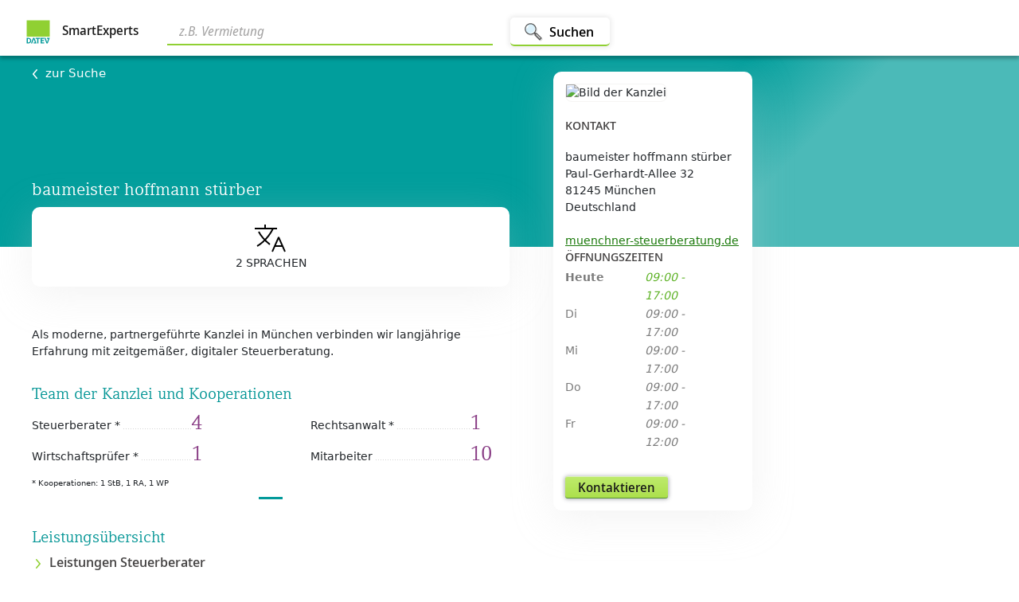

--- FILE ---
content_type: text/html; charset=utf-8
request_url: https://smartexperts.de/searchdetail/baumeister-hoffmann-stuerber/1630990?from=portal
body_size: 17071
content:
<!DOCTYPE html><html lang="de"><head>
  <base href="/suche/">

  <meta charset="utf-8">
  <title>baumeister hoffmann stürber - München</title>
  <meta name="google-site-verification" content="rTyTS8jpsS8T31AgpN1nnOsx15slt95AEGFBkcoPBRM">
  <meta http-equiv="Content-Security-Policy" content="default-src    'self' api.datev.de api.dev.datev.de api.qs.datev.de apps.datev.de apps.dev.datev.de apps.qs.datev.de apps.dev.datev.de apps.qs.datev.de *.apps-internal.dev.datev.de *.apps-internal.qs.datev.de *.apps-internal.datev.de www.smartexperts.de www.dev.smartexperts.de www.qs.smartexperts.de;
           frame-src      *.datev.de *.apps.datev.de www.smartexperts.de www.dev.smartexperts.de www.smartexperts-such-assistent.apps-internal.dev.datev.de www.qs.smartexperts.de *.apps-internal.dev.datev.de *.apps-internal.qs.datev.de *.apps-internal.datev.de https://cdn.appdynamics.com *.bazaarvoice.com;
           script-src     'self' apps.datev.de *.apps.datev.de apps.dev.datev.de *.apps-internal.dev.datev.de *.apps-internal.qs.datev.de *.apps-internal.datev.de apps.qs.datev.de www.smartexperts.de www.dev.smartexperts.de www.qs.smartexperts.de datev.de *.api.here.com *.hereapi.com 'unsafe-eval' 'unsafe-inline' https://assets.adobedtm.com *.bazaarvoice.com *.iesnare.com cdn.cookielaw.org;
           font-src       'self' apps.datev.de *.apps.datev.de *.apps-internal.dev.datev.de *.apps-internal.qs.datev.de *.apps-internal.datev.de apps.dev.datev.de apps.qs.datev.de www.smartexperts.de www.dev.smartexperts.de www.qs.smartexperts.de www.datev.de https://fonts.googleapis.com/ https://fonts.gstatic.com/s/materialicons/ *.bazaarvoice.com data:;
           connect-src    'self' login.datev.de *.apps.datev.de *.apps-internal.dev.datev.de *.apps-internal.qs.datev.de *.apps-internal.datev.de apps.datev.de apps.dev.datev.de apps.qs.datev.de www.smartexperts.de www.dev.smartexperts.de www.qs.smartexperts.de euem.datev.de www.datev.de api.datev.de api.dev.datev.de api.qs.datev.de *.api.here.com *.hereapi.com *.bazaarvoice.com privacyportal-eu.onetrust.com cdn.cookielaw.org faro-collector-prod-eu-west-2.grafana.net;
           img-src        'self' blob: apps.datev.de *.apps.datev.de apps.dev.datev.de *.apps-internal.dev.datev.de *.apps-internal.qs.datev.de *.apps-internal.datev.de apps.qs.datev.de www.smartexperts.de www.dev.smartexperts.de www.qs.smartexperts.de api.datev.de api.dev.datev.de api.qs.datev.de www.datev.de *.api.here.com *.hereapi.com data: http://dtveg.sc.omtrdc.net *.bazaarvoice.com www.smartexperts.de analyticsresults.datev.de analyticsresults.dev.datev.de analyticsresults.qs.datev.de analyticsresults.smartexperts.de;;
           style-src      'self' apps.datev.de *.apps.datev.de apps.dev.datev.de *.apps-internal.dev.datev.de *.apps-internal.qs.datev.de *.apps-internal.datev.de apps.qs.datev.de www.smartexperts.de www.dev.smartexperts.de www.qs.smartexperts.de https://js.api.here.com *.api.here.com *.hereapi.com 'unsafe-inline' https://fonts.googleapis.com/ *.bazaarvoice.com;
           manifest-src   'self' apps.datev.de *.apps.datev.de apps.dev.datev.de *.apps-internal.dev.datev.de *.apps-internal.qs.datev.de *.apps-internal.datev.de apps.qs.datev.de www.smartexperts.de www.dev.smartexperts.de www.qs.smartexperts.de;
           media-src       vp.datev.de vs.datev.de apps.datev.de apps.dev.datev.de apps.qs.datev.de;
           ">
  <meta http-equiv="X-Xss-Protection" content="'1; mode=block'">
  <meta http-equiv="Cache-Control" content="no-cache, no-store, must-revalidate">
  <meta http-equiv="Pragma" content="no-cache">
  <meta http-equiv="X-UA-Compatible" content="IE=edge">

  <!-- Dokumentierte Here Performance Optimierung-->
  <meta name="viewport" content="width=device-width, height=device-height,  initial-scale=1.0, user-scalable=0.1">
  <meta name="seobility" content="cee29170f4e601ff85dcbdb610e1a6af">
  <link rel="manifest" href="manifest.webmanifest" crossorigin="use-credentials">
  <meta name="theme-color" content="#38798c">
  <link rel="stylesheet" href="assets/fonts/fonts.css">

  <link rel="icon" type="image/x-icon" href="./assets/icons/icon-72x72.png" width="32px" height="32px">
  <noscript>
    <h3 style="color: #673ab7; font-family: Helvetica, sans-serif; margin: 5rem;">
      Wir bitten um Entschuldigung. Ohne Javascript ist diese Anwendung leider nicht nutzbar.
    </h3>
  </noscript>
<!--  <script type="text/javascript" src="https://cdn.cookielaw.org/consent/81a87f84-bd25-45c4-9f9b-eed5ef05a25a/OtAutoBlock.js" ></script>-->
<!--  <script src="https://cdn.cookielaw.org/scripttemplates/otSDKStub.js"  type="text/javascript" charset="UTF-8" data-domain-script="81a87f84-bd25-45c4-9f9b-eed5ef05a25a" ></script>-->
<link rel="stylesheet" href="styles.c184f7b1d65fecab.css"><style ng-app-id="serverApp">body[_ngcontent-serverApp-c866818089]{color:#0f0f0f}h2[_ngcontent-serverApp-c866818089]{font-size:2.4rem;color:#077}button.contact-button[_ngcontent-serverApp-c866818089]{border-radius:3px;box-sizing:border-box;color:#0f0f0ff2;cursor:pointer;display:inline-block;font:600 14px/20px Segoe UI,Noto Sans Display,Arial,sans-serif;font-stretch:100%;min-height:28px;min-width:80px;overflow:visible;padding:2px 16px 3px;position:relative;text-align:center;text-indent:0px;text-rendering:auto;text-shadow:rgba(255,255,255,.2) 0px 1px 0px;text-transform:none;transition:background-image,background-position-y,box-shadow,border .2s ease-in-out 0s;-webkit-user-select:none;user-select:none;vertical-align:middle;white-space:nowrap}.header[_ngcontent-serverApp-c866818089]{background:#019e9c;background:linear-gradient(135deg,#019e9c 0% 62%,#4bbab8 74% 100%);filter:progid:DXImageTransform.Microsoft.gradient(startColorstr="$se-gradient-dark",endColorstr="$se-gradient-light",GradientType=1)}.city-router[_ngcontent-serverApp-c866818089]{background:linear-gradient(to right,#f5f5f5,#fbfbfa 92% 100%)}.sticky-container.top[_ngcontent-serverApp-c866818089]{top:90px}@media (min-width: 576px){.contact[_ngcontent-serverApp-c866818089]{position:absolute}.contact-fixed[_ngcontent-serverApp-c866818089]{position:fixed}.contact-sticky[_ngcontent-serverApp-c866818089]{margin-left:5.5rem}.contact-sticky-boundary[_ngcontent-serverApp-c866818089]{grid-row:3;grid-column:3;margin-bottom:1rem;align-self:end}.sticky-container[_ngcontent-serverApp-c866818089]{position:sticky;margin-bottom:1rem;margin-top:-25rem}.sticky-container[_ngcontent-serverApp-c866818089]   .contact-fixed[_ngcontent-serverApp-c866818089]{position:relative}}@media (min-width: 576px) and (max-width: 768px){.contact-sticky[_ngcontent-serverApp-c866818089]{position:unset;margin-left:1rem}}@media (min-width: 576px){.map-container[_ngcontent-serverApp-c866818089], .filler-map-container[_ngcontent-serverApp-c866818089], .filler-city-router[_ngcontent-serverApp-c866818089]{background:#f5f5f5}}@media (max-height: 576px){.sticky-container.above-top[_ngcontent-serverApp-c866818089]{top:-190px}}@media (min-height: 577px) and (max-height: 768px){.sticky-container.above-top[_ngcontent-serverApp-c866818089]{top:90px}}@media (min-height: 577px) and (max-width: 768px){.sticky-container.above-top[_ngcontent-serverApp-c866818089]{top:120px}}@media (max-width: 575px){.contact[_ngcontent-serverApp-c866818089], .contact-fixed[_ngcontent-serverApp-c866818089]{position:relative}}.main-heading-detail[_ngcontent-serverApp-c866818089]{color:#fff;font-family:Compatil DATEV W01 Regular,"Noto Serif",Palatino Linotype,serif;font-size:3rem;line-height:3.2rem;text-align:center;margin-bottom:5rem;margin-top:5rem}.app_scroll_top[_ngcontent-serverApp-c866818089]{z-index:8000;margin-top:auto}</style><style ng-app-id="serverApp">body[_ngcontent-serverApp-c866818089]{color:#0f0f0f}h2[_ngcontent-serverApp-c866818089]{font-size:2.4rem;color:#077}button.contact-button[_ngcontent-serverApp-c866818089]{border-radius:3px;box-sizing:border-box;color:#0f0f0ff2;cursor:pointer;display:inline-block;font:600 14px/20px Segoe UI,Noto Sans Display,Arial,sans-serif;font-stretch:100%;min-height:28px;min-width:80px;overflow:visible;padding:2px 16px 3px;position:relative;text-align:center;text-indent:0px;text-rendering:auto;text-shadow:rgba(255,255,255,.2) 0px 1px 0px;text-transform:none;transition:background-image,background-position-y,box-shadow,border .2s ease-in-out 0s;-webkit-user-select:none;user-select:none;vertical-align:middle;white-space:nowrap}@media (min-width: 576px){.detailContainer[_ngcontent-serverApp-c866818089]{background-color:#fff;display:grid;grid-template-columns:minmax(10px,1fr) minmax(276px,600px) minmax(150px,600px) minmax(10px,1fr);grid-template-rows:7rem 24rem minmax(700px,max-content) 51rem auto 4rem auto auto;justify-content:center}.search[_ngcontent-serverApp-c866818089]{grid-column:1/5;grid-row:1;background-color:#fff}.header[_ngcontent-serverApp-c866818089]{grid-column:1/5;grid-row:2;height:100%}.content[_ngcontent-serverApp-c866818089]{grid-column:2;grid-row:3}.second[_ngcontent-serverApp-c866818089]{grid-column:3;margin-top:3rem}.map-container[_ngcontent-serverApp-c866818089]{grid-column:2/5;grid-row:4}.filler-map-container[_ngcontent-serverApp-c866818089]{grid-column:1/2;grid-row:4;margin-bottom:1rem}.detail-legal-notice[_ngcontent-serverApp-c866818089]{grid-column:2/3;grid-row:6}.detail-ratings[_ngcontent-serverApp-c866818089]{grid-column:2/4;grid-row:5}.city-router[_ngcontent-serverApp-c866818089]{grid-column:2/5;grid-row:7}.filler-city-router[_ngcontent-serverApp-c866818089]{grid-column:1/2;grid-row:7}.footer[_ngcontent-serverApp-c866818089]{grid-column:1/5;grid-row:8}.unten-small[_ngcontent-serverApp-c866818089]{display:none;height:0}}@media (min-width: 576px) and (max-width: 768px){.detailContainer[_ngcontent-serverApp-c866818089]{background-color:#fff;grid-template-columns:minmax(30px,1fr) minmax(276px,600px) minmax(150px,260px) minmax(10px,1fr);grid-template-rows:10rem 24rem minmax(700px,max-content) 51rem auto 4rem auto auto}}@media (max-width: 575px){.detailContainer[_ngcontent-serverApp-c866818089]{display:flex;justify-content:center;flex-direction:column;align-items:center}.search[_ngcontent-serverApp-c866818089]{height:10rem;width:100%;order:1}.header[_ngcontent-serverApp-c866818089]{background-color:green;height:20rem;width:100%;order:2}.second2[_ngcontent-serverApp-c866818089]{width:100%;margin-top:-20px;order:3;padding-left:1rem;padding-right:1rem}.content[_ngcontent-serverApp-c866818089]{width:100%;order:4;padding-left:1rem;padding-right:1rem}.filler-map-container[_ngcontent-serverApp-c866818089]{order:5;width:100%;padding-left:1rem;display:none}.map-container[_ngcontent-serverApp-c866818089]{order:6;width:100%;padding-left:1rem;padding-right:1rem}.detail-ratings[_ngcontent-serverApp-c866818089]{order:7;width:100%;padding-left:1rem}.detail-legal-notice[_ngcontent-serverApp-c866818089]{order:8;width:100%;padding-left:1rem;height:4rem}.filler-city-router[_ngcontent-serverApp-c866818089]{order:9;width:100%;display:none;padding-left:1rem}.city-router[_ngcontent-serverApp-c866818089]{order:10;width:100%;padding-left:1rem}.footer[_ngcontent-serverApp-c866818089]{order:11;width:100%}.unten-small[_ngcontent-serverApp-c866818089]{order:12;width:100%;height:6rem;position:sticky;bottom:0;z-index:2000;background-color:#fff;box-shadow:0 0 12px #0003}}.detail-ratings[_ngcontent-serverApp-c866818089]{margin-left:-10px}</style><link rel="canonical" href="https://www.smartexperts.de/suche/searchdetail/baumeister-hoffmann-stuerber/1630990"><meta name="description" content="Als moderne, partnergeführte Kanzlei in München verbinden wir langjährige Erfahrung mit zeitgemäßer, digitaler Steuerberatung."><meta name="og:title" content="baumeister hoffmann stürber"><meta name="twitter:title" content="baumeister hoffmann stürber"><meta name="og:description" content="Als moderne, partnergeführte Kanzlei in München verbinden wir langjährige Erfahrung mit zeitgemäßer, digitaler Steuerberatung."><meta name="twitter:description" content="Als moderne, partnergeführte Kanzlei in München verbinden wir langjährige Erfahrung mit zeitgemäßer, digitaler Steuerberatung."><meta name="og:type" content="website"><meta name="twitter:card" content="summary"><meta name="og:image" content="https://www.smartexperts.de/eaexpsp/mystb/v1/office/1630990/images/blob/378973f3-b1fc-4483-b191-1a878e5e9dda"><meta name="twitter:image" content="https://www.smartexperts.de/eaexpsp/mystb/v1/office/1630990/images/blob/378973f3-b1fc-4483-b191-1a878e5e9dda"><meta name="og:url" content="https://www.smartexperts.de/suche/searchdetail/baumeister-hoffmann-stuerber/1630990"><meta name="og:locale" content="de_DE"><meta name="og:site_name" content="SmartExperts"><style ng-app-id="serverApp">body[_ngcontent-serverApp-c565804049]{color:#0f0f0f}h2[_ngcontent-serverApp-c565804049]{font-size:2.4rem;color:#077}button.contact-button[_ngcontent-serverApp-c565804049]{border-radius:3px;box-sizing:border-box;color:#0f0f0ff2;cursor:pointer;display:inline-block;font:600 14px/20px Segoe UI,Noto Sans Display,Arial,sans-serif;font-stretch:100%;min-height:28px;min-width:80px;overflow:visible;padding:2px 16px 3px;position:relative;text-align:center;text-indent:0px;text-rendering:auto;text-shadow:rgba(255,255,255,.2) 0px 1px 0px;text-transform:none;transition:background-image,background-position-y,box-shadow,border .2s ease-in-out 0s;-webkit-user-select:none;user-select:none;vertical-align:middle;white-space:nowrap}.navbar-text[_ngcontent-serverApp-c565804049]{font-family:Segoe UI,Noto Sans Display,Arial,sans-serif;font-size:1.4rem}a.home-link[_ngcontent-serverApp-c565804049]{text-decoration:none!important;color:#000000e6}.navbar-container[_ngcontent-serverApp-c565804049]{position:fixed;width:100%;background-color:#fff;box-shadow:0 4px 4px #00000040;z-index:1000}.smartexperts[_ngcontent-serverApp-c565804049]{font-size:1.6rem;font-weight:600;padding-left:5px;display:inline;margin-bottom:.5rem}.navbar-logo[_ngcontent-serverApp-c565804049]{height:32px;width:32px}.nav-btn[_ngcontent-serverApp-c565804049]{height:3.6rem;padding:0 2rem;background-color:#fff;border:0;border-bottom:1px solid #90d033;border-radius:.5rem;box-shadow:0 0 6px 2px #00000014;font-size:1.7rem;font-weight:700;vertical-align:middle;margin-left:2rem}.nav-btn[_ngcontent-serverApp-c565804049]:focus:after{border:none}.nav-btn[_ngcontent-serverApp-c565804049]:hover{color:#489e10}.search-btn[_ngcontent-serverApp-c565804049]{display:flex;align-content:space-between;height:3.6rem;padding:0 2rem;background-color:#fff;border:0;border-bottom:2px solid #90d033;border-radius:.5rem;box-shadow:0 0 6px 2px #00000014;font-size:1.7rem;font-weight:700;align-items:center;vertical-align:middle}@media (min-width: 576px){.search-btn[_ngcontent-serverApp-c565804049]   .nav-img[_ngcontent-serverApp-c565804049]{width:2.4rem;height:2.4rem;margin-top:.2rem;margin-left:-.3rem;margin-right:.8rem}}@media (max-width: 575px){.search-btn[_ngcontent-serverApp-c565804049]{padding:0 1rem}.search-btn[_ngcontent-serverApp-c565804049]   .nav-img[_ngcontent-serverApp-c565804049]{width:2.4rem;height:2.4rem;margin-top:.2rem;margin-left:-.3rem}}input[_ngcontent-serverApp-c565804049]{border-radius:0!important}.search-bar[_ngcontent-serverApp-c565804049]{width:100%;align-items:center;outline:none;border:none;border-bottom:2px solid #90d033;box-shadow:none;padding-bottom:.4rem;font-size:1.8rem;margin-right:.2rem;margin-bottom:-.2rem;font-style:italic;padding-left:1.5rem}.search-bar[_ngcontent-serverApp-c565804049]:focus{outline:none;border:none;border-bottom:1px #e4e3e2 solid;box-shadow:none!important}.search-bar[_ngcontent-serverApp-c565804049]:hover{box-shadow:none!important}.nav-icon-small[_ngcontent-serverApp-c565804049]{margin-right:.5rem}.watch-list[_ngcontent-serverApp-c565804049]{color:#5f6369;padding:0;border:none;background-color:#fff;font-size:1.4rem;font-weight:600;display:flex;align-items:center}a.navbar-brand[_ngcontent-serverApp-c565804049]:focus{outline:none}[_ngcontent-serverApp-c565804049]::placeholder{color:#a3a2a2}.chip[_ngcontent-serverApp-c565804049]{display:inline-flex;align-items:center;gap:4px;padding:4px 12px;border-radius:16px;background-color:#5664bf;color:#fff;font-size:13px;line-height:20px;cursor:default;-webkit-user-select:none;user-select:none;border:none;transition:background-color .15s ease,box-shadow .15s ease,transform .15s ease}</style><style ng-app-id="serverApp">.home-link[_ngcontent-serverApp-c565804049]{text-decoration:none!important;color:#000000e6}.logo[_ngcontent-serverApp-c565804049]   img[_ngcontent-serverApp-c565804049]{margin-right:1rem;width:32px;height:32px}.logo[_ngcontent-serverApp-c565804049]   .product[_ngcontent-serverApp-c565804049]{display:inline;font-size:1.8rem}@media (min-width: 769px){.navbar-two-rows[_ngcontent-serverApp-c565804049]{height:7rem;display:inline-grid;grid-template-columns:19rem minmax(33rem,576px) minmax(1rem,auto) minmax(10rem,50rem);grid-template-rows:7rem}.nav-search-container-two-rows[_ngcontent-serverApp-c565804049]{grid-column:2/3;display:flex;align-items:center;margin-left:2rem}.nav-logo-and-text-container-two-rows[_ngcontent-serverApp-c565804049]{grid-column:1/2;display:flex;align-items:center}.watch-list-container-two-rows[_ngcontent-serverApp-c565804049]{grid-column:4/5;display:flex;align-items:center;justify-content:flex-end;margin-right:3.2rem}}@media (min-width: 800px){.navbar-one-row[_ngcontent-serverApp-c565804049]{height:7rem;display:inline-grid;grid-template-columns:19rem minmax(1rem,auto) minmax(10rem,50rem);grid-template-rows:7rem}.nav-logo-and-text-container-one-row[_ngcontent-serverApp-c565804049]{grid-column:1/2;display:flex;align-items:center}.nav-search-container-one-row[_ngcontent-serverApp-c565804049]{grid-column:2/3;display:flex;align-items:center;margin-left:2rem}.watch-list-container-one-row[_ngcontent-serverApp-c565804049]{grid-column:4/5;display:flex;align-items:center;justify-content:flex-end;margin-right:3.2rem}}@media (max-width: 768px){.navbar-two-rows[_ngcontent-serverApp-c565804049]{display:inline-grid;grid-template-columns:19rem minmax(1rem,auto) minmax(10rem,50rem);height:10rem;grid-template-rows:4rem 5rem}.nav-logo-and-text-container-two-rows[_ngcontent-serverApp-c565804049]{grid-column:1/2;grid-row:1;display:flex;align-items:center}.nav-search-container-two-rows[_ngcontent-serverApp-c565804049]{grid-column:1/4;grid-row:2;display:flex;align-items:center;margin:0 3.2rem}.watch-list-container-two-rows[_ngcontent-serverApp-c565804049]{grid-column:3/4;grid-row:1;display:flex;align-items:center;justify-content:flex-end;margin-right:3.2rem}}@media (max-width: 800px){.navbar-one-row[_ngcontent-serverApp-c565804049]{display:inline-grid;grid-template-columns:19rem minmax(1rem,auto) minmax(10rem,50rem);height:5rem;grid-template-rows:4rem}.nav-logo-and-text-container-one-row[_ngcontent-serverApp-c565804049]{grid-column:1/2;grid-row:1;display:flex;align-items:center}.nav-search-container-one-row[_ngcontent-serverApp-c565804049]{grid-column:1/4;grid-row:2;display:flex;align-items:center;margin:0 3.2rem}.watch-list-container-one-row[_ngcontent-serverApp-c565804049]{grid-column:3/4;grid-row:1;display:flex;align-items:center;justify-content:flex-end;margin-right:3.2rem}}@media (max-width: 800px) and (max-width: 575px){.search-btn-text[_ngcontent-serverApp-c565804049]{display:none}}</style><style ng-app-id="serverApp">body[_ngcontent-serverApp-c343969355]{color:#0f0f0f}h2[_ngcontent-serverApp-c343969355]{font-size:2.4rem;color:#077}button.contact-button[_ngcontent-serverApp-c343969355]{border-radius:3px;box-sizing:border-box;color:#0f0f0ff2;cursor:pointer;display:inline-block;font:600 14px/20px Segoe UI,Noto Sans Display,Arial,sans-serif;font-stretch:100%;min-height:28px;min-width:80px;overflow:visible;padding:2px 16px 3px;position:relative;text-align:center;text-indent:0px;text-rendering:auto;text-shadow:rgba(255,255,255,.2) 0px 1px 0px;text-transform:none;transition:background-image,background-position-y,box-shadow,border .2s ease-in-out 0s;-webkit-user-select:none;user-select:none;vertical-align:middle;white-space:nowrap}.detailHeaderContainerConsultant[_ngcontent-serverApp-c343969355]{display:flex;flex-wrap:wrap}.back[_ngcontent-serverApp-c343969355]{color:#fff!important;font-size:1.5rem;font-weight:400;text-decoration:none;cursor:pointer}.back[_ngcontent-serverApp-c343969355]   IMG[_ngcontent-serverApp-c343969355]{padding-right:1rem}.remember[_ngcontent-serverApp-c343969355]{margin-right:-4rem}h1#detailHeading.headline[_ngcontent-serverApp-c343969355]{color:#fff;font-size:2.2rem;font-weight:500}.consultant[_ngcontent-serverApp-c343969355]{color:#fff;font-weight:400}.expert-office-teaser[_ngcontent-serverApp-c343969355]{overflow:auto}@media (min-width: 576px){.detailHeaderContainer[_ngcontent-serverApp-c343969355]{width:100%;height:100%;display:inline-grid;grid-template-columns:minmax(10px,1fr) minmax(276px,600px) minmax(276px,600px) minmax(10px,1fr);grid-template-rows:1.125rem 21.875rem}.detailHeader[_ngcontent-serverApp-c343969355]{grid-column:2/3;grid-row:2}.detailHeader[_ngcontent-serverApp-c343969355]   .d-flex[_ngcontent-serverApp-c343969355]{display:flex;align-items:baseline;justify-content:space-between;padding-bottom:3rem}}@media (min-width: 576px) and (max-width: 768px){.detailHeaderContainer[_ngcontent-serverApp-c343969355]{grid-template-columns:minmax(30px,1fr) minmax(276px,600px) minmax(150px,260px) minmax(10px,1fr)}}@media (max-width: 575px){.detailHeaderContainer[_ngcontent-serverApp-c343969355]{padding-top:1rem;padding-left:1rem;width:100%;height:100%;grid-template-columns:minmax(10px,1fr) 80% minmax(276px,600px) minmax(10px,1fr);grid-template-rows:1.25rem 18.75rem}.detailHeader[_ngcontent-serverApp-c343969355]{grid-column:2/3;grid-row:2}.detailHeader[_ngcontent-serverApp-c343969355]   .d-flex[_ngcontent-serverApp-c343969355]{display:flex;align-items:baseline;justify-content:space-between;padding-bottom:3rem}}.detail-go-back[_ngcontent-serverApp-c343969355]{margin-bottom:1rem}.detail-header-content[_ngcontent-serverApp-c343969355]{display:flex;flex-direction:column;justify-content:space-between;height:80%}</style><style ng-app-id="serverApp">.footer-inner-container[_ngcontent-serverApp-c1593534627]{background-color:#656c6a;height:128px;width:100%;max-width:100%;margin-left:0;margin-right:0;display:flex;justify-content:space-between;padding:24px 56px}.smartexperts-brand[_ngcontent-serverApp-c1593534627]{display:flex;height:28px}.smartexperts-brand[_ngcontent-serverApp-c1593534627]   .logo-background[_ngcontent-serverApp-c1593534627]{background-color:#fff;border-radius:3px;height:28px;width:28px;position:relative;margin-right:11px}.smartexperts-brand[_ngcontent-serverApp-c1593534627]   .logo-background[_ngcontent-serverApp-c1593534627]   img[_ngcontent-serverApp-c1593534627]{position:absolute;margin:auto;inset:0}.smartexperts-brand[_ngcontent-serverApp-c1593534627]   .label[_ngcontent-serverApp-c1593534627]{color:#fff;font-size:14px;font-weight:600;margin:auto}.smartexperts-links[_ngcontent-serverApp-c1593534627]{justify-content:flex-end;margin-top:5px}.smartexperts-links[_ngcontent-serverApp-c1593534627]   a[_ngcontent-serverApp-c1593534627]{color:#fff;margin-right:1rem;text-decoration:underline}.cookie-setting[_ngcontent-serverApp-c1593534627]:hover{background-color:inherit!important}.cookie-setting[_ngcontent-serverApp-c1593534627]{padding:0!important;color:#fff!important;font-size:inherit!important;border:inherit!important}@media (max-width: 800px){.footer-inner-container[_ngcontent-serverApp-c1593534627]{flex-direction:column;height:auto}.footer-inner-container[_ngcontent-serverApp-c1593534627]   .smartexperts-brand[_ngcontent-serverApp-c1593534627]{margin-top:24px;margin-bottom:32px}.footer-inner-container[_ngcontent-serverApp-c1593534627]   .smartexperts-brand[_ngcontent-serverApp-c1593534627]   .label[_ngcontent-serverApp-c1593534627]{margin:auto 0}.footer-inner-container[_ngcontent-serverApp-c1593534627]   .smartexperts-links[_ngcontent-serverApp-c1593534627]{display:flex;flex-direction:column;margin-top:0}.footer-inner-container[_ngcontent-serverApp-c1593534627]   .smartexperts-links[_ngcontent-serverApp-c1593534627]   a[_ngcontent-serverApp-c1593534627]{margin-bottom:16px}.footer-inner-container[_ngcontent-serverApp-c1593534627]   .smartexperts-links[_ngcontent-serverApp-c1593534627]   a[_ngcontent-serverApp-c1593534627]:last-child{margin-bottom:24px}}</style><style ng-app-id="serverApp">.scroll-to-top[_ngcontent-serverApp-c1612154463]{position:fixed;bottom:128px;right:0;opacity:0;transition:all .2s ease-in;z-index:1200;box-shadow:0 1px 8px #0003}.scroll-to-top[_ngcontent-serverApp-c1612154463]   .btn.btn-light.btn-top[_ngcontent-serverApp-c1612154463]{background-color:#fff;box-shadow:0 2px 22px -10px rgba 0,0,0,.75!important}.scroll-to-top[_ngcontent-serverApp-c1612154463]   button[_ngcontent-serverApp-c1612154463]   img[_ngcontent-serverApp-c1612154463]{display:block;margin:auto;max-width:3rem}.scroll-to-top-on-result-small[_ngcontent-serverApp-c1612154463]{right:auto;left:34.5rem;transform:translate(-90px)}.scroll-to-top-on-result-big[_ngcontent-serverApp-c1612154463]{right:auto;left:77.3rem;transform:translate(-90px)}.show-scroll-to-top[_ngcontent-serverApp-c1612154463]{opacity:1;transition:all .2s ease-in-out;max-width:30rem}@media all and (min-width: 640px){.mediumDevice[_ngcontent-serverApp-c1612154463]{display:block}.mobileDevice[_ngcontent-serverApp-c1612154463]{display:none}}@media all and (max-width: 639px){.mediumDevice[_ngcontent-serverApp-c1612154463]{display:none}.mobileDevice[_ngcontent-serverApp-c1612154463]{display:block}}</style><style ng-app-id="serverApp">body[_ngcontent-serverApp-c2480591800]{color:#0f0f0f}h2[_ngcontent-serverApp-c2480591800]{font-size:2.4rem;color:#077}button.contact-button[_ngcontent-serverApp-c2480591800]{border-radius:3px;box-sizing:border-box;color:#0f0f0ff2;cursor:pointer;display:inline-block;font:600 14px/20px Segoe UI,Noto Sans Display,Arial,sans-serif;font-stretch:100%;min-height:28px;min-width:80px;overflow:visible;padding:2px 16px 3px;position:relative;text-align:center;text-indent:0px;text-rendering:auto;text-shadow:rgba(255,255,255,.2) 0px 1px 0px;text-transform:none;transition:background-image,background-position-y,box-shadow,border .2s ease-in-out 0s;-webkit-user-select:none;user-select:none;vertical-align:middle;white-space:nowrap}h2[_ngcontent-serverApp-c2480591800]{font-size:2rem;color:#039a9a;margin-top:1rem}h3[_ngcontent-serverApp-c2480591800]{margin-top:1rem}hr[_ngcontent-serverApp-c2480591800]{border-top:3px solid #039a9a;width:70px}.main-topic-description[_ngcontent-serverApp-c2480591800]{margin-top:1rem}.theme-margin-bottom[_ngcontent-serverApp-c2480591800]{margin-bottom:2rem}.divider-container[_ngcontent-serverApp-c2480591800]{width:100%;display:block}.center-images[_ngcontent-serverApp-c2480591800]{display:flex;align-items:center;flex-direction:column}.horizontal-divider[_ngcontent-serverApp-c2480591800]{margin-left:auto;margin-right:auto;margin-top:2rem;margin-bottom:3.5rem;display:block;width:5%;border-top:3px solid #039a9a;clear:both}.kennzahlen[_ngcontent-serverApp-c2480591800]   .coop[_ngcontent-serverApp-c2480591800]{float:left;overflow:hidden;white-space:nowrap;font-size:1rem;margin-top:1rem;margin-bottom:1rem}.kennzahlen[_ngcontent-serverApp-c2480591800]   .team[_ngcontent-serverApp-c2480591800]{width:200px;float:left;overflow:hidden;white-space:nowrap}.kennzahlen[_ngcontent-serverApp-c2480591800]   .team[_ngcontent-serverApp-c2480591800]:after{content:" .........................................................................";overflow-x:hidden;color:#d1d1d1;font-size:.9rem}.kennzahlen[_ngcontent-serverApp-c2480591800]   .team[_ngcontent-serverApp-c2480591800]   span[_ngcontent-serverApp-c2480591800]:first-child:after{content:leader(dotted)}.kennzahlen[_ngcontent-serverApp-c2480591800]   .count[_ngcontent-serverApp-c2480591800]{width:50px;float:right;font-family:Compatil DATEV W01 Regular,"Noto Serif",Palatino Linotype,serif;color:#883b84;font-size:2.6rem}.kanzlei[_ngcontent-serverApp-c2480591800]{margin-top:2rem;margin-bottom:3rem}.kanzlei[_ngcontent-serverApp-c2480591800]   img[_ngcontent-serverApp-c2480591800]{max-width:120px;border:0}.kanzlei[_ngcontent-serverApp-c2480591800]   p[_ngcontent-serverApp-c2480591800]{margin-left:2rem}.digitalLabel[_ngcontent-serverApp-c2480591800]{width:8rem}.rolli[_ngcontent-serverApp-c2480591800]{width:4rem;height:4rem}.meta-data[_ngcontent-serverApp-c2480591800]{height:100px;display:flex;align-items:center;justify-content:space-around;background-color:#fff;margin-top:-5rem;margin-bottom:5rem;padding:3rem;text-transform:uppercase;border-radius:1rem;box-shadow:0 10px 52px #d1d1d145}.meta-data[_ngcontent-serverApp-c2480591800]   div[_ngcontent-serverApp-c2480591800]{position:relative}.meta-data[_ngcontent-serverApp-c2480591800]   .divider[_ngcontent-serverApp-c2480591800]{border-left:1px solid #e3e3e3;height:5rem}@media (max-width: 575px){.meta-data[_ngcontent-serverApp-c2480591800]{margin-top:1.5rem;padding:2rem;flex-wrap:wrap;height:fit-content;box-shadow:0 4px 8px #d1d1d145,0 20px 52px #d1d1d145}}.detail-main-picture[_ngcontent-serverApp-c2480591800]{width:100%}.detail-languages[_ngcontent-serverApp-c2480591800]{margin-bottom:3rem;font-family:Segoe UI,Noto Sans Display,Arial,sans-serif;font-size:1.4rem}.detail-language-columns[_ngcontent-serverApp-c2480591800]{display:flex;flex-wrap:wrap;width:100%;justify-content:space-between}.detail-language-h[_ngcontent-serverApp-c2480591800]{margin-bottom:2rem}.detail-language[_ngcontent-serverApp-c2480591800]{margin-bottom:2rem;width:45%}.detail-language-divider[_ngcontent-serverApp-c2480591800]{margin-top:1rem;border-bottom:1px dashed #979797;box-sizing:border-box}.subtopic-img[_ngcontent-serverApp-c2480591800]{width:21rem;float:left;margin-right:1rem;margin-bottom:1rem}@media (max-width: 575px){.subtopic-img[_ngcontent-serverApp-c2480591800]{float:none}}.subtopic-img-right[_ngcontent-serverApp-c2480591800]{width:21rem;float:right;margin-left:1rem;margin-bottom:1rem}@media (max-width: 575px){.subtopic-img-right[_ngcontent-serverApp-c2480591800]{float:none;margin-left:0}}.topic-divider[_ngcontent-serverApp-c2480591800]{height:2rem;width:100%;clear:both}</style><style ng-app-id="serverApp">body[_ngcontent-serverApp-c2480591800]{color:#0f0f0f}h2[_ngcontent-serverApp-c2480591800]{font-size:2.4rem;color:#077}button.contact-button[_ngcontent-serverApp-c2480591800]{border-radius:3px;box-sizing:border-box;color:#0f0f0ff2;cursor:pointer;display:inline-block;font:600 14px/20px Segoe UI,Noto Sans Display,Arial,sans-serif;font-stretch:100%;min-height:28px;min-width:80px;overflow:visible;padding:2px 16px 3px;position:relative;text-align:center;text-indent:0px;text-rendering:auto;text-shadow:rgba(255,255,255,.2) 0px 1px 0px;text-transform:none;transition:background-image,background-position-y,box-shadow,border .2s ease-in-out 0s;-webkit-user-select:none;user-select:none;vertical-align:middle;white-space:nowrap}.content-container[_ngcontent-serverApp-c2480591800]{display:flex;flex-direction:column}.kanzlei[_ngcontent-serverApp-c2480591800]{display:flex;flex-direction:row;align-items:center}@media (min-width: 576px){.kennzahlen[_ngcontent-serverApp-c2480591800]   .info-grid[_ngcontent-serverApp-c2480591800]{display:flex;flex-wrap:wrap;justify-content:space-between}.kennzahlen[_ngcontent-serverApp-c2480591800]   .info-grid[_ngcontent-serverApp-c2480591800]   p[_ngcontent-serverApp-c2480591800]{display:flex!important;align-items:baseline}}@media (max-width: 575px){.kennzahlen[_ngcontent-serverApp-c2480591800]   .info-grid[_ngcontent-serverApp-c2480591800]{display:flex;flex-direction:column}.kennzahlen[_ngcontent-serverApp-c2480591800]   .info-grid[_ngcontent-serverApp-c2480591800]   p[_ngcontent-serverApp-c2480591800]{display:flex!important;align-items:baseline}}</style><style ng-app-id="serverApp">body[_ngcontent-serverApp-c3354288149]{color:#0f0f0f}h2[_ngcontent-serverApp-c3354288149]{font-size:2.4rem;color:#077}button.contact-button[_ngcontent-serverApp-c3354288149]{border-radius:3px;box-sizing:border-box;color:#0f0f0ff2;cursor:pointer;display:inline-block;font:600 14px/20px Segoe UI,Noto Sans Display,Arial,sans-serif;font-stretch:100%;min-height:28px;min-width:80px;overflow:visible;padding:2px 16px 3px;position:relative;text-align:center;text-indent:0px;text-rendering:auto;text-shadow:rgba(255,255,255,.2) 0px 1px 0px;text-transform:none;transition:background-image,background-position-y,box-shadow,border .2s ease-in-out 0s;-webkit-user-select:none;user-select:none;vertical-align:middle;white-space:nowrap}li[_ngcontent-serverApp-c3354288149]{list-style-type:none;width:100%}ul[_ngcontent-serverApp-c3354288149]{list-style-type:none;padding-inline-start:0px}h4[_ngcontent-serverApp-c3354288149]{margin:0}.h4[_ngcontent-serverApp-c3354288149]{font-size:1.7rem}.divider-container[_ngcontent-serverApp-c3354288149]{width:100%}.horizontal-divider[_ngcontent-serverApp-c3354288149]{margin-left:auto;margin-right:auto;margin-top:1rem;display:block;margin-bottom:3.5rem;width:5%;border-top:3px solid #039a9a}.info-button-container[_ngcontent-serverApp-c3354288149]{display:flex;align-items:flex-end;justify-content:space-between;margin-top:2em}.info-button[_ngcontent-serverApp-c3354288149]{color:#5eb226;text-decoration:underline;padding:0;border:0;background:none}.service-container[_ngcontent-serverApp-c3354288149]{display:flex;align-items:center;width:100%;padding:.25em}.button-container[_ngcontent-serverApp-c3354288149]:focus{outline:none}.info-img[_ngcontent-serverApp-c3354288149]{float:right;margin-right:.5em;height:1em}.close-button[_ngcontent-serverApp-c3354288149]{height:1em;float:right}.even[_ngcontent-serverApp-c3354288149]{background:#f3f2ef}.odd[_ngcontent-serverApp-c3354288149]{background:#fff}.align-right[_ngcontent-serverApp-c3354288149]{display:flex;justify-content:flex-end}.detail-services-arrow-down[_ngcontent-serverApp-c3354288149]{margin-right:10px;transform:rotate(90deg)}.detail-services-arrow-right[_ngcontent-serverApp-c3354288149]{margin-right:10px;transform:rotate(360deg)}.button-container[_ngcontent-serverApp-c3354288149]{display:flex;justify-content:space-between;align-items:center;width:100%;padding:0;border:0;background:none}.info-container[_ngcontent-serverApp-c3354288149]{width:100%;background:#fff;padding:1rem;text-shadow:0px 1px 0px rgba(255,255,255,.2);border-style:outset;box-shadow:4px 4px #00000040;border-radius:1rem;z-index:3000}@media (max-width: 575px){.info-button-text[_ngcontent-serverApp-c3354288149]{padding-inline-start:1rem;padding-top:.5rem;padding-bottom:.5rem}}@media (min-width: 576px){.info-button-text[_ngcontent-serverApp-c3354288149]{padding-inline-start:1rem;padding-top:.25rem;padding-bottom:.25rem}}</style><style ng-app-id="serverApp">body[_ngcontent-serverApp-c878616284]{color:#0f0f0f}h2[_ngcontent-serverApp-c878616284]{font-size:2.4rem;color:#077}button.contact-button[_ngcontent-serverApp-c878616284]{border-radius:3px;box-sizing:border-box;color:#0f0f0ff2;cursor:pointer;display:inline-block;font:600 14px/20px Segoe UI,Noto Sans Display,Arial,sans-serif;font-stretch:100%;min-height:28px;min-width:80px;overflow:visible;padding:2px 16px 3px;position:relative;text-align:center;text-indent:0px;text-rendering:auto;text-shadow:rgba(255,255,255,.2) 0px 1px 0px;text-transform:none;transition:background-image,background-position-y,box-shadow,border .2s ease-in-out 0s;-webkit-user-select:none;user-select:none;vertical-align:middle;white-space:nowrap}.closing-time[_ngcontent-serverApp-c878616284]{margin-top:1rem}@media (min-width: 576px){.contact-container[_ngcontent-serverApp-c878616284]{background-color:#fff;padding:2rem;margin-left:5.5rem;max-width:25rem;border-radius:1rem;box-shadow:0 10px 52px #d1d1d145}}@media (min-width: 576px) and (max-width: 768px) and (min-width: 576px){.contact-container[_ngcontent-serverApp-c878616284]{display:flex;flex-direction:column;margin-top:3rem;padding:1rem}}@media (min-width: 576px) and (min-width: 769px){.contact-container[_ngcontent-serverApp-c878616284]{padding:1.5rem}}@media (min-width: 576px){.contact-container[_ngcontent-serverApp-c878616284]   img[_ngcontent-serverApp-c878616284]{max-width:100%;border-radius:.5rem 0 0 .5rem;margin-bottom:2rem}.contact-container[_ngcontent-serverApp-c878616284]   h4[_ngcontent-serverApp-c878616284]{text-transform:uppercase;font-size:1.4rem;font-family:Segoe UI,Noto Sans Display,Arial,sans-serif}.office-profile-picture-container[_ngcontent-serverApp-c878616284]{align-self:center!important}.office-profile-picture-container[_ngcontent-serverApp-c878616284]   .office-profile-picture-small[_ngcontent-serverApp-c878616284]{width:220px;height:220px;border-radius:.8rem;border:1px solid #f6f5f4}}@media (min-width: 576px) and (max-width: 575px){.office-profile-picture-container[_ngcontent-serverApp-c878616284]   .office-profile-picture-small[_ngcontent-serverApp-c878616284]{width:10rem;height:10rem}}@media (max-width: 575px){.contact-container[_ngcontent-serverApp-c878616284]{z-index:500;background-color:#fff;border-radius:1rem;padding:1.5rem 3rem 3rem;box-shadow:0 4px 8px #d1d1d145,0 10px 52px #d1d1d145}.office-profile-picture-container[_ngcontent-serverApp-c878616284]{margin-right:2rem!important;align-self:center!important}.office-profile-picture-container[_ngcontent-serverApp-c878616284]   .office-profile-picture-small[_ngcontent-serverApp-c878616284]{width:200px;height:200px;border-radius:.8rem;border:1px solid #f6f5f4}}@media (max-width: 575px) and (max-width: 575px){.office-profile-picture-container[_ngcontent-serverApp-c878616284]   .office-profile-picture-small[_ngcontent-serverApp-c878616284]{width:10rem;height:10rem}}@media (max-width: 575px){.picture-and-visitenkarte[_ngcontent-serverApp-c878616284]{display:flex}}@media (max-width: 768px) and (min-width: 576px){.contact-container[_ngcontent-serverApp-c878616284]{margin-left:1rem;width:20rem;margin-top:-21.5rem;padding-left:1.5rem}.office-profile-picture-container[_ngcontent-serverApp-c878616284]{margin-right:0rem!important;align-self:center!important}.office-profile-picture-container[_ngcontent-serverApp-c878616284]   .office-profile-picture-small[_ngcontent-serverApp-c878616284]{width:170px;height:170px;border-radius:.8rem;border:1px solid #f6f5f4;margin-top:.5rem}}.icon-small-detail[_ngcontent-serverApp-c878616284]{width:1.6rem;height:1.6rem;max-width:1.6rem;max-height:1.6rem;margin-bottom:0!important}</style><style ng-app-id="serverApp">body[_ngcontent-serverApp-c878616284]{color:#0f0f0f}h2[_ngcontent-serverApp-c878616284]{font-size:2.4rem;color:#077}button.contact-button[_ngcontent-serverApp-c878616284]{border-radius:3px;box-sizing:border-box;color:#0f0f0ff2;cursor:pointer;display:inline-block;font:600 14px/20px Segoe UI,Noto Sans Display,Arial,sans-serif;font-stretch:100%;min-height:28px;min-width:80px;overflow:visible;padding:2px 16px 3px;position:relative;text-align:center;text-indent:0px;text-rendering:auto;text-shadow:rgba(255,255,255,.2) 0px 1px 0px;text-transform:none;transition:background-image,background-position-y,box-shadow,border .2s ease-in-out 0s;-webkit-user-select:none;user-select:none;vertical-align:middle;white-space:nowrap}@media (max-width: 575px){.detail-small-wl-cont[_ngcontent-serverApp-c878616284]{display:none}}</style><style ng-app-id="serverApp">body[_ngcontent-serverApp-c72432997]{color:#0f0f0f}h2[_ngcontent-serverApp-c72432997]{font-size:2.4rem;color:#077}button.contact-button[_ngcontent-serverApp-c72432997]{border-radius:3px;box-sizing:border-box;color:#0f0f0ff2;cursor:pointer;display:inline-block;font:600 14px/20px Segoe UI,Noto Sans Display,Arial,sans-serif;font-stretch:100%;min-height:28px;min-width:80px;overflow:visible;padding:2px 16px 3px;position:relative;text-align:center;text-indent:0px;text-rendering:auto;text-shadow:rgba(255,255,255,.2) 0px 1px 0px;text-transform:none;transition:background-image,background-position-y,box-shadow,border .2s ease-in-out 0s;-webkit-user-select:none;user-select:none;vertical-align:middle;white-space:nowrap}.contact[_ngcontent-serverApp-c72432997]{background:#f5f5f5}@media (max-width: 575px){.contact[_ngcontent-serverApp-c72432997]{padding:2rem}}.contact-headline[_ngcontent-serverApp-c72432997]{margin-bottom:2rem;margin-top:2rem;font-size:2rem;color:#039a9a}@media (max-width: 575px){.contact-headline[_ngcontent-serverApp-c72432997]{margin-top:0}}.info-relative[_ngcontent-serverApp-c72432997]{position:relative}.info-container[_ngcontent-serverApp-c72432997]{position:absolute;width:100%;background:#fff;padding:1rem;text-shadow:0px 1px 0px rgba(255,255,255,.2);border-style:outset;box-shadow:4px 4px #00000040;border-radius:1rem;z-index:500}.close-button[_ngcontent-serverApp-c72432997]{height:1em;width:100%;display:flex;justify-content:flex-end}.img-close-button[_ngcontent-serverApp-c72432997]{height:1.5rem;width:1.5rem;cursor:pointer}.more-info[_ngcontent-serverApp-c72432997]{font-family:Segoe UI,Noto Sans Display,Arial,sans-serif;font-size:1.4rem;text-decoration-line:underline;color:#5eb226;text-shadow:0px 1px 0px rgba(255,255,255,.2);margin-bottom:.5rem;margin-top:2rem}.more-info[_ngcontent-serverApp-c72432997]:hover{cursor:hand;cursor:pointer;opacity:.9}.contact-info[_ngcontent-serverApp-c72432997]{font-family:Segoe UI,Noto Sans Display,Arial,sans-serif;font-size:1.6rem;text-decoration-line:underline;color:#5eb226;text-shadow:0px 1px 0px rgba(255,255,255,.2);border:0 solid transparent;background-color:transparent;padding:0}.contact-info[_ngcontent-serverApp-c72432997]:hover{cursor:hand;cursor:pointer;opacity:.9}.fax-info[_ngcontent-serverApp-c72432997]{font-family:Segoe UI,Noto Sans Display,Arial,sans-serif;font-size:1.4rem;text-decoration-line:underline;color:#5eb226;text-shadow:0px 1px 0px rgba(255,255,255,.2);margin-bottom:.5rem}.fax-info[_ngcontent-serverApp-c72432997]:hover{cursor:hand;cursor:pointer;opacity:.9}a[_ngcontent-serverApp-c72432997]:link{color:#555;text-decoration:none}.contact-info[_ngcontent-serverApp-c72432997]{color:#5eb226!important;font-family:Segoe UI,Noto Sans Display,Arial,sans-serif;font-size:1.6rem;text-decoration-line:underline!important;text-shadow:0px 1px 0px rgba(255,255,255,.2);font-weight:unset}.detail-fax[_ngcontent-serverApp-c72432997]{margin-bottom:.5rem;color:#5eb226}.button-icon[_ngcontent-serverApp-c72432997]{height:3rem;width:3rem;margin-right:1.5rem}@media (max-width: 575px){.button-icon[_ngcontent-serverApp-c72432997]{height:4rem;width:4rem;margin-right:1.5rem;margin-bottom:1rem}}.button-text[_ngcontent-serverApp-c72432997]{margin-top:.5rem}.map-detail[_ngcontent-serverApp-c72432997]   img[_ngcontent-serverApp-c72432997]{object-fit:cover}.availible[_ngcontent-serverApp-c72432997]{margin-bottom:2rem}@media (max-width: 575px){.availible[_ngcontent-serverApp-c72432997]{margin-left:1rem}}.map-button[_ngcontent-serverApp-c72432997]{width:13rem;display:flex;justify-content:center;height:3.6rem;padding:0 2rem;background-color:#fff;border:0;border-bottom:2px solid #90d033;border-radius:.5rem;box-shadow:0 0 6px 2px #00000014;font-size:1.7rem;font-weight:600;vertical-align:middle;text-align:center;line-height:3.2rem;margin-bottom:2rem;color:#000}@media (max-width: 335px){.map-button[_ngcontent-serverApp-c72432997]{width:11rem}}.tooltip-parent[_ngcontent-serverApp-c72432997]{filter:drop-shadow(1px 3px 3px rgba(0,0,0,.4))}.phone-tooltip[_ngcontent-serverApp-c72432997]{width:25rem;height:fit-content;border:1px solid white;box-sizing:border-box;border-radius:5px;background:#fff;position:absolute;padding:1rem 2rem 2rem 4rem;clip-path:polygon(10% 0,100% 0%,100% 100%,10% 100%,10% 22%,5% 15%,10% 8%)}.phone-tooltip[_ngcontent-serverApp-c72432997]   a[_ngcontent-serverApp-c72432997]{color:#1a790a;text-decoration:underline}.tooltip-small-container[_ngcontent-serverApp-c72432997]{width:100%;display:flex;justify-content:center;filter:drop-shadow(1px 3px 3px rgba(0,0,0,.4));position:absolute;z-index:1}.phone-tooltip-small[_ngcontent-serverApp-c72432997]{width:25rem;height:fit-content;border:1px solid white;box-sizing:border-box;border-radius:5px;background:#fff;position:absolute;padding:2rem;margin-left:auto;margin-right:auto;margin-top:6rem}.phone-tooltip-small[_ngcontent-serverApp-c72432997]   a[_ngcontent-serverApp-c72432997]{color:#1a790a;text-decoration:underline}.phone-number-container[_ngcontent-serverApp-c72432997]{display:flex;flex-direction:column}.fax-tooltip-small[_ngcontent-serverApp-c72432997]{width:25rem;height:fit-content;border:1px solid white;box-sizing:border-box;border-radius:5px;background:#fff;position:absolute;padding:2rem;margin-left:auto;margin-right:auto;margin-top:6rem}.fax-tooltip-small[_ngcontent-serverApp-c72432997]   a[_ngcontent-serverApp-c72432997]{color:#1a790a;text-decoration:underline}.fax-tooltip[_ngcontent-serverApp-c72432997]{width:25rem;height:fit-content;border:1px solid white;box-sizing:border-box;border-radius:5px;background:#fff;position:absolute;padding:1rem 2rem 2rem 4rem;clip-path:polygon(10% 0,100% 0%,100% 100%,10% 100%,10% 22%,5% 15%,10% 8%)}.fax-tooltip[_ngcontent-serverApp-c72432997]   a[_ngcontent-serverApp-c72432997]{color:#1a790a;text-decoration:underline}.phone-info-container[_ngcontent-serverApp-c72432997]{display:flex}@media (max-width: 575px){.phone-info-container[_ngcontent-serverApp-c72432997]{flex-direction:column}}.fax-info-container[_ngcontent-serverApp-c72432997]{display:flex}.phone-tooltip-header[_ngcontent-serverApp-c72432997]{display:flex;align-items:center;margin-top:2rem}.phone-tooltip-header[_ngcontent-serverApp-c72432997]   div[_ngcontent-serverApp-c72432997]{font-weight:600}.tooltip-header-small[_ngcontent-serverApp-c72432997]   a[_ngcontent-serverApp-c72432997]{font-size:1.5rem}.close-icon-container[_ngcontent-serverApp-c72432997]{width:100%;display:flex;justify-content:flex-end}.tooltip-icon[_ngcontent-serverApp-c72432997]{margin-right:.5rem;height:1.5rem;width:1.5rem}.social-media-container[_ngcontent-serverApp-c72432997]{display:flex;flex-direction:column;flex-wrap:wrap;width:90%;margin-top:1rem;gap:.5rem}.side-by-side[_ngcontent-serverApp-c72432997]{display:flex}</style><style ng-app-id="serverApp">body[_ngcontent-serverApp-c72432997]{color:#0f0f0f}h2[_ngcontent-serverApp-c72432997]{font-size:2.4rem;color:#077}button.contact-button[_ngcontent-serverApp-c72432997]{border-radius:3px;box-sizing:border-box;color:#0f0f0ff2;cursor:pointer;display:inline-block;font:600 14px/20px Segoe UI,Noto Sans Display,Arial,sans-serif;font-stretch:100%;min-height:28px;min-width:80px;overflow:visible;padding:2px 16px 3px;position:relative;text-align:center;text-indent:0px;text-rendering:auto;text-shadow:rgba(255,255,255,.2) 0px 1px 0px;text-transform:none;transition:background-image,background-position-y,box-shadow,border .2s ease-in-out 0s;-webkit-user-select:none;user-select:none;vertical-align:middle;white-space:nowrap}@media (min-width: 576px){.map-container-outer[_ngcontent-serverApp-c72432997]{background:#f2f2f2;color:gray;text-align:center;height:100%;background-size:cover;background-position:center;background-repeat:no-repeat}.container-map[_ngcontent-serverApp-c72432997]{height:100%;width:100%;display:inline-grid;grid-template-columns:300px 1fr;grid-template-rows:100%;margin-left:initial;margin-right:initial}.map-detail[_ngcontent-serverApp-c72432997]{grid-column:2/3;grid-row:1}.contact[_ngcontent-serverApp-c72432997]{grid-column:1/2;grid-row:1}.detail-legal-notice[_ngcontent-serverApp-c72432997]{grid-column:1/3;grid-row:2}.contact-container[_ngcontent-serverApp-c72432997]{display:flex;flex-direction:column}.button-orientation[_ngcontent-serverApp-c72432997]{display:flex;align-items:center;justify-content:center}}.detail-map-small[_ngcontent-serverApp-c72432997], img[_ngcontent-serverApp-c72432997]{width:100%;height:100%}@media (max-width: 575px){.detail-map-small[_ngcontent-serverApp-c72432997]{width:100%;height:30rem}.container-map[_ngcontent-serverApp-c72432997]{width:100%;height:100%;display:flex;flex-direction:column}.contact-container[_ngcontent-serverApp-c72432997]{display:flex;flex-direction:row;flex-wrap:wrap;width:100%;justify-content:space-between}.contact[_ngcontent-serverApp-c72432997]{width:100%}.detail-fax[_ngcontent-serverApp-c72432997]{margin-left:1rem;width:40%}.more-info[_ngcontent-serverApp-c72432997]{margin-left:1rem;margin-top:2rem;margin-bottom:1rem}.tel-info-small[_ngcontent-serverApp-c72432997]{width:100%!important}.contact-info[_ngcontent-serverApp-c72432997]{margin-left:1rem}.map-container-outer[_ngcontent-serverApp-c72432997]{background:#f2f2f2;color:gray;text-align:center;height:20rem;background-size:cover;background-position:center;background-repeat:no-repeat}}</style><style ng-app-id="serverApp">body[_ngcontent-serverApp-c4204452300]{color:#0f0f0f}h2[_ngcontent-serverApp-c4204452300]{font-size:2.4rem;color:#077}button.contact-button[_ngcontent-serverApp-c4204452300]{border-radius:3px;box-sizing:border-box;color:#0f0f0ff2;cursor:pointer;display:inline-block;font:600 14px/20px Segoe UI,Noto Sans Display,Arial,sans-serif;font-stretch:100%;min-height:28px;min-width:80px;overflow:visible;padding:2px 16px 3px;position:relative;text-align:center;text-indent:0px;text-rendering:auto;text-shadow:rgba(255,255,255,.2) 0px 1px 0px;text-transform:none;transition:background-image,background-position-y,box-shadow,border .2s ease-in-out 0s;-webkit-user-select:none;user-select:none;vertical-align:middle;white-space:nowrap}.detail-modal-dialog[_ngcontent-serverApp-c4204452300]{position:relative;width:auto;margin:.5rem;pointer-events:none}.detail-modal-content[_ngcontent-serverApp-c4204452300]{position:relative;display:flex;flex-direction:column;width:100%;pointer-events:auto;background-color:#f3f2ef;background-clip:padding-box;border:.1rem solid #b8b7b7;border-radius:.6rem;outline:0}.detail-modal-header[_ngcontent-serverApp-c4204452300]{display:flex;align-items:flex-start;justify-content:space-between;padding:2rem 2rem 1rem;border-bottom:0 solid transparent;border-top-left-radius:.6rem;border-top-right-radius:.6rem}.detail-modal-header[_ngcontent-serverApp-c4204452300]   img[_ngcontent-serverApp-c4204452300]{width:1.6rem;height:1.6rem;cursor:pointer}.detail-modal-body[_ngcontent-serverApp-c4204452300]{position:relative;flex:1 1 auto;padding:2rem}.detail-modal-footer[_ngcontent-serverApp-c4204452300]{display:flex;align-items:center;justify-content:flex-end;padding:2rem;border-top:0 solid transparent}.detail-btn[_ngcontent-serverApp-c4204452300]{border:none;position:relative;min-height:2.799998rem;text-shadow:0 .1rem 0 rgba(255,255,255,.2);font-weight:600;color:#0f0f0ff2;transition-property:background-image,background-position-y,box-shadow,border;transition-duration:.2s;text-align:center;white-space:nowrap;vertical-align:middle;padding:.3rem .8rem;font-size:1.4rem;line-height:1.42857;border-radius:.3rem}.detail-btn[_ngcontent-serverApp-c4204452300]:hover, .detail-btn[_ngcontent-serverApp-c4204452300]:focus{text-decoration:none}.detail-button[_ngcontent-serverApp-c4204452300]   [type=button][_ngcontent-serverApp-c4204452300], [type=reset][_ngcontent-serverApp-c4204452300], [type=submit][_ngcontent-serverApp-c4204452300]{-webkit-appearance:button}.detail-button[_ngcontent-serverApp-c4204452300]{text-transform:none;overflow:visible}a[_ngcontent-serverApp-c4204452300]{color:#171914!important;border-style:none!important;text-decoration:none!important}a[_ngcontent-serverApp-c4204452300]:link{color:#1a790a!important}a[_ngcontent-serverApp-c4204452300]:hover{color:#489e10!important}</style><style ng-app-id="serverApp">body[_ngcontent-serverApp-c820254369]{color:#0f0f0f}h2[_ngcontent-serverApp-c820254369]{font-size:2.4rem;color:#077}button.contact-button[_ngcontent-serverApp-c820254369]{border-radius:3px;box-sizing:border-box;color:#0f0f0ff2;cursor:pointer;display:inline-block;font:600 14px/20px Segoe UI,Noto Sans Display,Arial,sans-serif;font-stretch:100%;min-height:28px;min-width:80px;overflow:visible;padding:2px 16px 3px;position:relative;text-align:center;text-indent:0px;text-rendering:auto;text-shadow:rgba(255,255,255,.2) 0px 1px 0px;text-transform:none;transition:background-image,background-position-y,box-shadow,border .2s ease-in-out 0s;-webkit-user-select:none;user-select:none;vertical-align:middle;white-space:nowrap}.city-container[_ngcontent-serverApp-c820254369]{margin-top:2rem}.city-routes-container[_ngcontent-serverApp-c820254369]{display:flex;flex-wrap:wrap}.cities[_ngcontent-serverApp-c820254369]{margin-bottom:2.2rem}a.tag[_ngcontent-serverApp-c820254369]{color:#0f0f0f;text-decoration:none;font-weight:400;background-color:#fff;padding:.2rem .8rem;border:1px solid #E4E3E2;border-radius:.3rem;margin-right:.7rem;margin-bottom:1rem}a.tag[_ngcontent-serverApp-c820254369]:hover{color:#9c3696}a.tag[_ngcontent-serverApp-c820254369]:focus{outline:none;color:#9c3696;border-radius:.3rem;border:1px solid #5eb226}.expert[_ngcontent-serverApp-c820254369]{color:#9c3696}</style><style ng-app-id="serverApp">body[_ngcontent-serverApp-c3972406720]{color:#0f0f0f}h2[_ngcontent-serverApp-c3972406720]{font-size:2.4rem;color:#077}button.contact-button[_ngcontent-serverApp-c3972406720]{border-radius:3px;box-sizing:border-box;color:#0f0f0ff2;cursor:pointer;display:inline-block;font:600 14px/20px Segoe UI,Noto Sans Display,Arial,sans-serif;font-stretch:100%;min-height:28px;min-width:80px;overflow:visible;padding:2px 16px 3px;position:relative;text-align:center;text-indent:0px;text-rendering:auto;text-shadow:rgba(255,255,255,.2) 0px 1px 0px;text-transform:none;transition:background-image,background-position-y,box-shadow,border .2s ease-in-out 0s;-webkit-user-select:none;user-select:none;vertical-align:middle;white-space:nowrap}@media (max-width: 575px){.contact-button[_ngcontent-serverApp-c3972406720]{height:40px;width:12rem;font-size:16px!important}}@media (max-width: 768px) and (min-width: 576px){.small-contact[_ngcontent-serverApp-c3972406720]{display:none}.contact-button[_ngcontent-serverApp-c3972406720]{margin-top:1rem!important}}.watch-list-heading-detail[_ngcontent-serverApp-c3972406720]{color:#000;font-family:Compatil DATEV W01 Regular,"Noto Serif",Palatino Linotype,serif;cursor:pointer}@media (max-width: 575px){.watch-list-heading-detail[_ngcontent-serverApp-c3972406720]{font-size:16px}}.watch-list-heading-preview-detail[_ngcontent-serverApp-c3972406720]{color:#000;font-family:Compatil DATEV W01 Regular,"Noto Serif",Palatino Linotype,serif}.detail-watchlist[_ngcontent-serverApp-c3972406720]{margin-left:1rem;font-family:Segoe UI,Noto Sans Display,sans-serif;font-weight:500;color:#7b7b7b}.icon-small-detail[_ngcontent-serverApp-c3972406720]{max-width:2rem;max-height:2rem;margin-bottom:0!important}.watchlist-and-contact[_ngcontent-serverApp-c3972406720]{padding-top:1rem;display:flex;justify-content:space-between}.tooltip-parent[_ngcontent-serverApp-c3972406720]{filter:drop-shadow(1px 3px 3px rgba(0,0,0,.4))}.preview-tooltip[_ngcontent-serverApp-c3972406720]{height:fit-content;border:1px solid white;box-sizing:border-box;border-radius:5px;background:#fff;position:absolute;padding:2rem;bottom:50px;display:flex;align-items:center}.preview-tooltip[_ngcontent-serverApp-c3972406720]:before{content:"";position:absolute;bottom:-10px;left:50%;transform:translate(-50%);width:0;height:0;border-left:10px solid transparent;border-right:10px solid transparent;border-top:10px solid white}.preview-tooltip[_ngcontent-serverApp-c3972406720]:after{content:"";position:absolute;bottom:-11px;left:50%;transform:translate(-50%);width:0;height:0;border-left:11px solid transparent;border-right:11px solid transparent;border-top:11px solid white}</style><style ng-app-id="serverApp">body[_ngcontent-serverApp-c3972406720]{color:#0f0f0f}h2[_ngcontent-serverApp-c3972406720]{font-size:2.4rem;color:#077}button.contact-button[_ngcontent-serverApp-c3972406720]{border-radius:3px;box-sizing:border-box;color:#0f0f0ff2;cursor:pointer;display:inline-block;font:600 14px/20px Segoe UI,Noto Sans Display,Arial,sans-serif;font-stretch:100%;min-height:28px;min-width:80px;overflow:visible;padding:2px 16px 3px;position:relative;text-align:center;text-indent:0px;text-rendering:auto;text-shadow:rgba(255,255,255,.2) 0px 1px 0px;text-transform:none;transition:background-image,background-position-y,box-shadow,border .2s ease-in-out 0s;-webkit-user-select:none;user-select:none;vertical-align:middle;white-space:nowrap}@media (min-width: 769px){.watchlist-and-contact[_ngcontent-serverApp-c3972406720]{display:flex;justify-content:space-between}}@media (max-width: 768px){.watchlist-and-contact[_ngcontent-serverApp-c3972406720]{display:flex;flex-direction:column}}@media (max-width: 768px) and (min-width: 576px){.watchlist-and-contact[_ngcontent-serverApp-c3972406720]{display:flex;flex-direction:row;justify-content:center}.detail-watchlist[_ngcontent-serverApp-c3972406720]{display:none}.watch-list-detail[_ngcontent-serverApp-c3972406720]{margin-right:2rem}.icon-small-detail[_ngcontent-serverApp-c3972406720]{max-height:2rem}}@media (max-width: 575px){.watchlist-and-contact[_ngcontent-serverApp-c3972406720]{display:flex;flex-direction:row;justify-content:space-around;background-color:#fff;margin:0 20px}}.watch-list-detail[_ngcontent-serverApp-c3972406720]{display:flex;align-items:center}</style><style ng-app-id="serverApp">body[_ngcontent-serverApp-c2286618871]{color:#0f0f0f}h2[_ngcontent-serverApp-c2286618871]{font-size:2.4rem;color:#077}button.contact-button[_ngcontent-serverApp-c2286618871]{border-radius:3px;box-sizing:border-box;color:#0f0f0ff2;cursor:pointer;display:inline-block;font:600 14px/20px Segoe UI,Noto Sans Display,Arial,sans-serif;font-stretch:100%;min-height:28px;min-width:80px;overflow:visible;padding:2px 16px 3px;position:relative;text-align:center;text-indent:0px;text-rendering:auto;text-shadow:rgba(255,255,255,.2) 0px 1px 0px;text-transform:none;transition:background-image,background-position-y,box-shadow,border .2s ease-in-out 0s;-webkit-user-select:none;user-select:none;vertical-align:middle;white-space:nowrap}.visitenkarte-address-container[_ngcontent-serverApp-c2286618871]{font-size:14px;line-height:20px;margin-bottom:2rem}.visitenkarte-name[_ngcontent-serverApp-c2286618871]{font-weight:500}.office-profile-rating-summary[_ngcontent-serverApp-c2286618871]{height:3rem}h4[_ngcontent-serverApp-c2286618871]{text-transform:uppercase;font-size:14px;font-family:Segoe UI,Noto Sans Display,Arial,sans-serif;font-weight:400;margin-top:2rem}@media (max-width: 575px){.contact-text[_ngcontent-serverApp-c2286618871]{display:none}}@media (min-width: 575px){.contact-text[_ngcontent-serverApp-c2286618871]{display:block}}.website[_ngcontent-serverApp-c2286618871]{font-weight:400;font-size:14px!important}a[_ngcontent-serverApp-c2286618871]{word-break:break-all}</style><style ng-app-id="serverApp">body[_ngcontent-serverApp-c3946527866]{color:#0f0f0f}h2[_ngcontent-serverApp-c3946527866]{font-size:2.4rem;color:#077}button.contact-button[_ngcontent-serverApp-c3946527866]{border-radius:3px;box-sizing:border-box;color:#0f0f0ff2;cursor:pointer;display:inline-block;font:600 14px/20px Segoe UI,Noto Sans Display,Arial,sans-serif;font-stretch:100%;min-height:28px;min-width:80px;overflow:visible;padding:2px 16px 3px;position:relative;text-align:center;text-indent:0px;text-rendering:auto;text-shadow:rgba(255,255,255,.2) 0px 1px 0px;text-transform:none;transition:background-image,background-position-y,box-shadow,border .2s ease-in-out 0s;-webkit-user-select:none;user-select:none;vertical-align:middle;white-space:nowrap}.icon-small-appointment[_ngcontent-serverApp-c3946527866]{max-width:2rem;max-height:2rem}@media (min-width: 576px){.detail-opening-time-grid[_ngcontent-serverApp-c3946527866]{display:grid;grid-template-columns:10rem 9rem}.detail-opening-time-grid[_ngcontent-serverApp-c3946527866]   .day[_ngcontent-serverApp-c3946527866]{color:#7b7b7b;grid-column:1/2}.detail-opening-time-grid[_ngcontent-serverApp-c3946527866]   .slot1[_ngcontent-serverApp-c3946527866], .detail-opening-time-grid[_ngcontent-serverApp-c3946527866]   .slot2[_ngcontent-serverApp-c3946527866]{color:#7b7b7b;grid-column:2/3}}@media (min-width: 576px) and (max-width: 768px){.detail-opening-time-grid[_ngcontent-serverApp-c3946527866]{display:grid;grid-template-columns:2.5rem 9rem}.detail-opening-time-grid[_ngcontent-serverApp-c3946527866]   .day[_ngcontent-serverApp-c3946527866]{color:#7b7b7b;grid-column:span 1/2}.detail-opening-time-grid[_ngcontent-serverApp-c3946527866]   .slot1[_ngcontent-serverApp-c3946527866]{color:#7b7b7b;grid-column:span 3/4}.detail-opening-time-grid[_ngcontent-serverApp-c3946527866]   .slot2[_ngcontent-serverApp-c3946527866]{color:#7b7b7b;grid-column:span 5/6}}@media (max-width: 575px){.detail-opening-time-grid[_ngcontent-serverApp-c3946527866]{display:grid;grid-template-columns:2.5rem 9rem .5rem 9rem}.detail-opening-time-grid[_ngcontent-serverApp-c3946527866]   .day[_ngcontent-serverApp-c3946527866]{color:#7b7b7b;grid-column:1/3}.detail-opening-time-grid[_ngcontent-serverApp-c3946527866]   .slot1[_ngcontent-serverApp-c3946527866]{color:#7b7b7b;grid-column:3/5}.detail-opening-time-grid[_ngcontent-serverApp-c3946527866]   .slot2[_ngcontent-serverApp-c3946527866]{color:#7b7b7b;grid-column:5/6}}@media (max-width: 575px) and (max-width: 400px){.detail-opening-time-grid[_ngcontent-serverApp-c3946527866]{display:grid;grid-template-columns:9rem .25rem 9rem}.detail-opening-time-grid[_ngcontent-serverApp-c3946527866]   .day[_ngcontent-serverApp-c3946527866]{color:#7b7b7b;grid-column:1/2}.detail-opening-time-grid[_ngcontent-serverApp-c3946527866]   .slot1[_ngcontent-serverApp-c3946527866], .detail-opening-time-grid[_ngcontent-serverApp-c3946527866]   .slot2[_ngcontent-serverApp-c3946527866]{color:#7b7b7b;grid-column:3/4}}h4[_ngcontent-serverApp-c3946527866]{text-transform:uppercase;font-size:14px;font-family:Segoe UI,Noto Sans Display,Arial,sans-serif;font-weight:400}.optimes[_ngcontent-serverApp-c3946527866]{line-height:2.3rem}.time[_ngcontent-serverApp-c3946527866]{font-style:italic;color:#0f0f0f;white-space:pre}.highlight-time[_ngcontent-serverApp-c3946527866]{color:#5eb226!important}.highlight-day[_ngcontent-serverApp-c3946527866]{font-weight:700}span[_ngcontent-serverApp-c3946527866]{font-style:italic}.gap-8px[_ngcontent-serverApp-c3946527866]{gap:8px}</style></head>
<body class="genepool">
<script src="./check-old-browser.js" type="text/javascript" charset="utf-8"></script>
<app-root ng-version="19.2.14" ng-server-context="ssr"><router-outlet></router-outlet><app-detail-page-component _nghost-serverapp-c866818089=""><main _ngcontent-serverapp-c866818089="" class="detailContainer"><div _ngcontent-serverapp-c866818089="" class="search"><app-nav-bar-new-design _ngcontent-serverapp-c866818089="" _nghost-serverapp-c565804049=""><nav _ngcontent-serverapp-c565804049="" class="navbar-container navbar-text navbar-two-rows"><div _ngcontent-serverapp-c565804049="" class="nav-logo-and-text-container-two-rows"><a _ngcontent-serverapp-c565804049="" routerlink="" class="home-link pl-4x logo navbar-brand" href="/?from=portal"><img _ngcontent-serverapp-c565804049="" src="./assets/svg/pi-datev-logo-42.svg" class="navbar-logo" alt="Logo der Firma Datev" title="Logo der Firma Datev"> SmartExperts </a><!----><!----></div><!----><div _ngcontent-serverapp-c565804049="" class="nav-search-container-two-rows"><input _ngcontent-serverapp-c565804049="" type="searchNav" aria-label="Search" name="concern" class="search-bar ng-untouched ng-pristine ng-valid" placeholder="z.B. Vermietung" value=""><button _ngcontent-serverapp-c565804049="" type="submit" class="nav-btn search-btn"><img _ngcontent-serverapp-c565804049="" src="./assets/svg/fi-suche-20.svg" class="nav-img" alt="Symbol für den Suchaufruf" title="Symbol für den Suchaufruf"><span _ngcontent-serverapp-c565804049="" class="search-btn-text">Suchen</span></button></div><!----><!----></nav></app-nav-bar-new-design></div><header _ngcontent-serverapp-c866818089="" class="header"><app-detail-header _ngcontent-serverapp-c866818089="" _nghost-serverapp-c343969355=""><div _ngcontent-serverapp-c343969355="" class="detailHeaderContainer"><div _ngcontent-serverapp-c343969355="" class="detailHeader"><div _ngcontent-serverapp-c343969355="" class="detail-header-content"><div _ngcontent-serverapp-c343969355="" class="detail-go-back"><p _ngcontent-serverapp-c343969355="" class="back"><img _ngcontent-serverapp-c343969355="" src="./assets/svg/sli-pfeil-links-weiss.svg" alt="Symbol Pfeil links">zur Suche </p></div><!----><!----><h1 _ngcontent-serverapp-c343969355="" id="detailHeading" class="headline"> baumeister hoffmann stürber </h1></div><!----></div></div></app-detail-header></header><section _ngcontent-serverapp-c866818089="" class="content"><app-detail-content _ngcontent-serverapp-c866818089="" _nghost-serverapp-c2480591800=""><div _ngcontent-serverapp-c2480591800="" class="content-container"><div _ngcontent-serverapp-c2480591800="" class="reorder-mobile"><div _ngcontent-serverapp-c2480591800="" class="meta-data"><!----><!----><!----><!----><div _ngcontent-serverapp-c2480591800="" class="center-images"><img _ngcontent-serverapp-c2480591800="" src="./assets/svg/oi-sprache-20.svg" class="rolli" alt="Symbol Sprachen"><div _ngcontent-serverapp-c2480591800="">2 Sprachen</div><!----><!----></div><!----></div><!----><div _ngcontent-serverapp-c2480591800="" class="kanzlei"><!----><p _ngcontent-serverapp-c2480591800="" class="ml-0"> Als moderne, partnergeführte Kanzlei in München verbinden wir langjährige Erfahrung mit zeitgemäßer, digitaler Steuerberatung. </p></div></div><div _ngcontent-serverapp-c2480591800="" class="kennzahlen"><!----><h1 _ngcontent-serverapp-c2480591800="" class="h2">Team der Kanzlei und Kooperationen</h1><!----><div _ngcontent-serverapp-c2480591800="" class="info-grid"><!----><div _ngcontent-serverapp-c2480591800=""><p _ngcontent-serverapp-c2480591800=""><span _ngcontent-serverapp-c2480591800="" class="team"> Steuerberater *<!----><!----></span><span _ngcontent-serverapp-c2480591800="" class="count"> 4 </span></p></div><!----><div _ngcontent-serverapp-c2480591800=""><p _ngcontent-serverapp-c2480591800=""><!----><span _ngcontent-serverapp-c2480591800="" class="team"> Rechtsanwalt *<!----><!----></span><!----><span _ngcontent-serverapp-c2480591800="" class="count">1</span></p></div><!----><div _ngcontent-serverapp-c2480591800=""><p _ngcontent-serverapp-c2480591800=""><span _ngcontent-serverapp-c2480591800="" class="team"> Wirtschaftsprüfer *<!----><!----></span><span _ngcontent-serverapp-c2480591800="" class="count">1</span></p></div><!----><div _ngcontent-serverapp-c2480591800=""><p _ngcontent-serverapp-c2480591800=""><span _ngcontent-serverapp-c2480591800="" class="team">Mitarbeiter</span><span _ngcontent-serverapp-c2480591800="" class="count">10</span></p></div><!----></div><div _ngcontent-serverapp-c2480591800=""><span _ngcontent-serverapp-c2480591800="" class="coop"> * Kooperationen: 1 StB, 1 RA, 1 WP </span></div><!----><div _ngcontent-serverapp-c2480591800="" class="divider-container"><span _ngcontent-serverapp-c2480591800="" class="horizontal-divider"></span></div></div><!----><app-detail-services _ngcontent-serverapp-c2480591800="" _nghost-serverapp-c3354288149=""><div _ngcontent-serverapp-c3354288149=""><div _ngcontent-serverapp-c3354288149=""><h1 _ngcontent-serverapp-c3354288149="" class="h2">Leistungsübersicht</h1><div _ngcontent-serverapp-c3354288149="" appclickoutside=""><div _ngcontent-serverapp-c3354288149=""><div _ngcontent-serverapp-c3354288149=""><button _ngcontent-serverapp-c3354288149="" name="toggleNav" role="button" type="button" class="button-container"><div _ngcontent-serverapp-c3354288149="" class="service-container"><img _ngcontent-serverapp-c3354288149="" src="./assets/svg/sli-pfeil-rechts.svg" class="info-img detail-services-arrow-right" alt="Symbol Pfeil rechts"><h2 _ngcontent-serverapp-c3354288149="" class="service-detail h4">Leistungen Steuerberater</h2><!----><!----><!----><!----></div></button></div><!----><ul _ngcontent-serverapp-c3354288149="" id="stbServiceList"><!----></ul></div><div _ngcontent-serverapp-c3354288149=""><!----><ul _ngcontent-serverapp-c3354288149="" id="accountantServiceList"><!----></ul></div><div _ngcontent-serverapp-c3354288149=""><!----><ul _ngcontent-serverapp-c3354288149="" id="lawServiceList"><!----></ul></div><!----></div><span _ngcontent-serverapp-c3354288149="" class="divider-container"><div _ngcontent-serverapp-c3354288149="" class="horizontal-divider"></div></span></div><!----></div><!----></app-detail-services><div _ngcontent-serverapp-c2480591800="" class="theme-margin-bottom"><a _ngcontent-serverapp-c2480591800="" id="main_topic" name="main_topic"></a><h2 _ngcontent-serverapp-c2480591800="">Persönlich. Digital. Verlässlich. Steuerberatung mit Weitblick.</h2><div _ngcontent-serverapp-c2480591800=""><img _ngcontent-serverapp-c2480591800="" class="detail-main-picture" alt="undefined" src=""></div><!----><div _ngcontent-serverapp-c2480591800="" class="main-topic-description"><div _ngcontent-serverapp-c2480591800="" class="detail-content-list-markdown"><p>Unsere Kanzlei gehört zu den traditionsreichsten Steuerkanzleien Münchens und verbindet jahrzehntelange Erfahrung mit moderner, digitaler Steuerberatung. In München-Pasing ansässig, betreuen wir Privatpersonen, Freiberufler sowie kleine und mittelständische Unternehmen persönlich, effizient und vorausschauend.</p>
<p>Als partnergeführte Kanzlei legen wir großen Wert auf feste Ansprechpartner, direkte Kommunikation und individuelle Lösungen. Unser engagiertes Team arbeitet mit modernen Tools wie DATEV Unternehmen Online, digitalen Lohnprozessen und sicheren Kommunikationswegen.</p>
<p>Was uns besonders macht: eine familiäre Arbeitsatmosphäre, hohe fachliche Qualität, klare Prozesse und der Anspruch, nicht nur Pflichten zu erfüllen, sondern unsere Mandantinnen und Mandanten aktiv in ihrer Entwicklung zu begleiten.</p>
</div></div><!----></div><!----><div _ngcontent-serverapp-c2480591800=""><h2 _ngcontent-serverapp-c2480591800="">Themen der Kanzlei</h2><div _ngcontent-serverapp-c2480591800="" class="theme-margin-bottom"><a _ngcontent-serverapp-c2480591800="" name="topic_0" id="topic_0"></a><div _ngcontent-serverapp-c2480591800=""><div _ngcontent-serverapp-c2480591800=""><div _ngcontent-serverapp-c2480591800=""><img _ngcontent-serverapp-c2480591800="" class="subtopic-img-right" alt="Bild des Themas 0" src="/no_filename_0528e301-d0b4-43cd-a917-adbcc9c0c5b1.png" title="Bild des Themas 0"></div><!----><div _ngcontent-serverapp-c2480591800=""><div _ngcontent-serverapp-c2480591800=""><h3 _ngcontent-serverapp-c2480591800="">Steuerberatung</h3><div _ngcontent-serverapp-c2480591800="" class="subtopic-container"><div _ngcontent-serverapp-c2480591800="" class="detail-content-list-markdown"><ul>
<li>Vorausschauende steuergestaltende Beratung unter Einbindung aktueller Entwicklungen</li>
<li>Beratung zur Umwandlung oder Veräußerung (Unternehmensnachfolge)</li>
<li>Beratung bei der Rechtsformwahl und Rechtsformwechsel</li>
<li>Steuerplanung und Steuervorausschau</li>
<li>Begleitung von (digitalen) Betriebsprüfungen</li>
<li>Künstlerabgabe und Künstlersozialkasse</li>
<li>Industrie- und Handelskammerbeiträge</li>
<li>Investitionsentscheidungen</li>
</ul>
</div></div></div></div></div><div _ngcontent-serverapp-c2480591800="" class="topic-divider"></div></div></div><div _ngcontent-serverapp-c2480591800="" class="theme-margin-bottom"><a _ngcontent-serverapp-c2480591800="" name="topic_1" id="topic_1"></a><div _ngcontent-serverapp-c2480591800=""><div _ngcontent-serverapp-c2480591800=""><div _ngcontent-serverapp-c2480591800=""><img _ngcontent-serverapp-c2480591800="" class="subtopic-img-right" alt="Bild des Themas 1" src="/no_filename_0ba117ea-77f0-4b3d-953b-ee9530d73c7a.png" title="Bild des Themas 1"></div><!----><div _ngcontent-serverapp-c2480591800=""><div _ngcontent-serverapp-c2480591800=""><h3 _ngcontent-serverapp-c2480591800="">Steuererklärungen</h3><div _ngcontent-serverapp-c2480591800="" class="subtopic-container"><div _ngcontent-serverapp-c2480591800="" class="detail-content-list-markdown"><ul>
<li>Einkommensteuer</li>
<li>Umsatzsteuer</li>
<li>Gewerbesteuer</li>
<li>Körperschaftsteuer</li>
<li>Kapitalertragsteuer</li>
<li>Erbschaft- und Schenkungsteuer</li>
</ul>
</div></div></div></div></div><div _ngcontent-serverapp-c2480591800="" class="topic-divider"></div></div></div><div _ngcontent-serverapp-c2480591800="" class="theme-margin-bottom"><a _ngcontent-serverapp-c2480591800="" name="topic_2" id="topic_2"></a><div _ngcontent-serverapp-c2480591800=""><div _ngcontent-serverapp-c2480591800=""><div _ngcontent-serverapp-c2480591800=""><img _ngcontent-serverapp-c2480591800="" class="subtopic-img-right" alt="Bild des Themas 2" src="/no_filename_a5b9da78-4a12-4ced-b067-641b5cac1113.png" title="Bild des Themas 2"></div><!----><div _ngcontent-serverapp-c2480591800=""><div _ngcontent-serverapp-c2480591800=""><h3 _ngcontent-serverapp-c2480591800="">Jahresabschlüsse</h3><div _ngcontent-serverapp-c2480591800="" class="subtopic-container"><div _ngcontent-serverapp-c2480591800="" class="detail-content-list-markdown"><ul>
<li>Handels- und Steuerbilanz, Ergänzungsbilanzen, Sonderbilanzen, Eröffnungsbilanzen, Anhang, Lagebericht bis hin zur “E-Bilanz”</li>
<li>Gewinn und Verlustrechnungen</li>
<li>Einnahmenüberschussrechnungen</li>
<li>Plausibilitätsbeurteilung von Jahresabschlüssen</li>
<li>Mehrjahresvergleich</li>
</ul>
</div></div></div></div></div><div _ngcontent-serverapp-c2480591800="" class="topic-divider"></div></div></div><div _ngcontent-serverapp-c2480591800="" class="theme-margin-bottom"><a _ngcontent-serverapp-c2480591800="" name="topic_3" id="topic_3"></a><div _ngcontent-serverapp-c2480591800=""><div _ngcontent-serverapp-c2480591800=""><div _ngcontent-serverapp-c2480591800=""><img _ngcontent-serverapp-c2480591800="" class="subtopic-img-right" alt="Bild des Themas 3" src="/no_filename_bb1560c6-3795-4077-bc7d-2d47407d5f66.png" title="Bild des Themas 3"></div><!----><div _ngcontent-serverapp-c2480591800=""><div _ngcontent-serverapp-c2480591800=""><h3 _ngcontent-serverapp-c2480591800="">Finanzbuchhaltung</h3><div _ngcontent-serverapp-c2480591800="" class="subtopic-container"><div _ngcontent-serverapp-c2480591800="" class="detail-content-list-markdown"><ul>
<li>Einrichtung und Organisation Ihrer Buchhaltung</li>
<li>(Digitale) Belegerfassung und Archivierung</li>
<li>Periodische Erstellung Ihrer Buchhaltung sowie von aussagefähigen betriebswirtschaftlichen Auswertungen </li>
<li>(BWA), auch unter Einsatz von speziellen Branchenlösungen</li>
<li>Debitoren- und Kreditorenmanagement (offene Posten Buchhaltung) bis hin zum Mahnwesen und Zahlungsverkehr</li>
<li>Umsatzsteuervoranmeldungen, Zusammenfassende Meldungen</li>
<li>Mit Vorjahresvergleich und Controllingreport</li>
<li>Einführung einer Kostenrechnung</li>
<li>Beratung und Betreuung bei Umsatzsteuer-Sonderprüfungen</li>
</ul>
</div></div></div></div></div><div _ngcontent-serverapp-c2480591800="" class="topic-divider"></div></div></div><div _ngcontent-serverapp-c2480591800="" class="theme-margin-bottom"><a _ngcontent-serverapp-c2480591800="" name="topic_4" id="topic_4"></a><div _ngcontent-serverapp-c2480591800=""><div _ngcontent-serverapp-c2480591800=""><div _ngcontent-serverapp-c2480591800=""><img _ngcontent-serverapp-c2480591800="" class="subtopic-img-right" alt="Bild des Themas 4" src="/no_filename_03374673-d665-4301-96e5-5cd0778bb39e.png" title="Bild des Themas 4"></div><!----><div _ngcontent-serverapp-c2480591800=""><div _ngcontent-serverapp-c2480591800=""><h3 _ngcontent-serverapp-c2480591800="">Lohnbuchhaltung</h3><div _ngcontent-serverapp-c2480591800="" class="subtopic-container"><div _ngcontent-serverapp-c2480591800="" class="detail-content-list-markdown"><ul>
<li>Erstellung von Lohn- und Gehaltsabrechnungen einschließlich des Bescheinigungs- und Meldewesens</li>
<li>Lohnfortzahlungsanträge</li>
<li>Begleitung von Lohnsteuer- und Sozialversicherungsprüfungen</li>
<li>Mitwirkung bei Statusfeststellungsverfahren</li>
<li>Sozialversicherungspflicht von Gesellschafter-Geschäftsführern</li>
<li>Lohngestaltung und lohnsteuerliche Beratung</li>
</ul>
</div></div></div></div></div><div _ngcontent-serverapp-c2480591800="" class="topic-divider"></div></div></div><!----><div _ngcontent-serverapp-c2480591800="" class="divider-container"><span _ngcontent-serverapp-c2480591800="" class="horizontal-divider"></span></div></div><!----><div _ngcontent-serverapp-c2480591800="" class="detail-languages"><h2 _ngcontent-serverapp-c2480591800="" class="detail-language-h">2 Sprachen</h2><!----><!----><div _ngcontent-serverapp-c2480591800="" class="detail-language-columns"><div _ngcontent-serverapp-c2480591800="" class="detail-language"><div _ngcontent-serverapp-c2480591800=""><div _ngcontent-serverapp-c2480591800="">Deutsch</div><div _ngcontent-serverapp-c2480591800="" class="detail-language-divider"></div></div></div><div _ngcontent-serverapp-c2480591800="" class="detail-language"><div _ngcontent-serverapp-c2480591800=""><div _ngcontent-serverapp-c2480591800="">Englisch</div><div _ngcontent-serverapp-c2480591800="" class="detail-language-divider"></div></div></div><!----></div></div><!----></div></app-detail-content></section><!----><section _ngcontent-serverapp-c866818089="" id="scrollingContainer" class="second2 second"><div _ngcontent-serverapp-c866818089="" class="sticky-container above-top"><app-detail-contact _ngcontent-serverapp-c866818089="" _nghost-serverapp-c878616284=""><div _ngcontent-serverapp-c878616284="" id="contactObject" class="contact-container"><div _ngcontent-serverapp-c878616284="" class="picture-and-visitenkarte"><div _ngcontent-serverapp-c878616284="" class="office-profile-picture-container"><img _ngcontent-serverapp-c878616284="" class="office-profile-picture-small" alt="Bild der Kanzlei" src="/no_filename_2c681e64-5d2c-430c-b262-05f4f0f800d8.png" title="Bild der Kanzlei"><!----><!----></div><app-detail-visitenkarte _ngcontent-serverapp-c878616284="" class="small-contact" _nghost-serverapp-c2286618871=""><div _ngcontent-serverapp-c2286618871=""><!----><!----><h3 _ngcontent-serverapp-c2286618871="" class="h4 contact-text">KONTAKT</h3><p _ngcontent-serverapp-c2286618871="" class="visitenkarte-address-container"><p _ngcontent-serverapp-c2286618871="" class="visitenkarte-name"> baumeister hoffmann stürber </p><!----> Paul-Gerhardt-Allee 32  <br _ngcontent-serverapp-c2286618871=""> 81245 München <br _ngcontent-serverapp-c2286618871=""> Deutschland <br _ngcontent-serverapp-c2286618871=""><br _ngcontent-serverapp-c2286618871=""><a _ngcontent-serverapp-c2286618871="" target="_blank" class="website" href="http://www.muenchner-steuerberatung.de">muenchner-steuerberatung.de</a><!----><!----></p></div><!----></app-detail-visitenkarte></div><app-detail-opening-times _ngcontent-serverapp-c878616284="" class="small-contact" _nghost-serverapp-c3946527866=""><div _ngcontent-serverapp-c3946527866=""><h3 _ngcontent-serverapp-c3946527866="" class="h4">ÖFFNUNGSZEITEN</h3><div _ngcontent-serverapp-c3946527866="" class="optimes"><div _ngcontent-serverapp-c3946527866="" class="detail-opening-time-grid"><div _ngcontent-serverapp-c3946527866="" class="day highlight-day">Heute</div><span _ngcontent-serverapp-c3946527866="" class="slot1 highlight-time">09:00 - 17:00</span><span _ngcontent-serverapp-c3946527866="" class="slot2 highlight-time"></span><!----><!----><!----></div><div _ngcontent-serverapp-c3946527866="" class="detail-opening-time-grid"><div _ngcontent-serverapp-c3946527866="" class="day">Di</div><span _ngcontent-serverapp-c3946527866="" class="slot1">09:00 - 17:00</span><span _ngcontent-serverapp-c3946527866="" class="slot2"></span><!----><!----></div><div _ngcontent-serverapp-c3946527866="" class="detail-opening-time-grid"><div _ngcontent-serverapp-c3946527866="" class="day">Mi</div><span _ngcontent-serverapp-c3946527866="" class="slot1">09:00 - 17:00</span><span _ngcontent-serverapp-c3946527866="" class="slot2"></span><!----><!----></div><div _ngcontent-serverapp-c3946527866="" class="detail-opening-time-grid"><div _ngcontent-serverapp-c3946527866="" class="day">Do</div><span _ngcontent-serverapp-c3946527866="" class="slot1">09:00 - 17:00</span><span _ngcontent-serverapp-c3946527866="" class="slot2"></span><!----><!----></div><div _ngcontent-serverapp-c3946527866="" class="detail-opening-time-grid"><div _ngcontent-serverapp-c3946527866="" class="day">Fr</div><span _ngcontent-serverapp-c3946527866="" class="slot1">09:00 - 12:00</span><span _ngcontent-serverapp-c3946527866="" class="slot2"></span><!----><!----></div><!----></div><!----><!----></div><!----></app-detail-opening-times><br _ngcontent-serverapp-c878616284=""><app-watchlist-contact _ngcontent-serverapp-c878616284="" class="detail-small-wl-cont" _nghost-serverapp-c3972406720=""><div _ngcontent-serverapp-c3972406720="" class="watchlist-and-contact-small"><div _ngcontent-serverapp-c3972406720="" class="watchlist-and-contact"><!----><!----><div _ngcontent-serverapp-c3972406720=""><button _ngcontent-serverapp-c3972406720="" id="take-contact-btn" type="submit" class="contact-button btn btn-primary" tabindex="0"> Kontaktieren </button><!----><!----><!----></div></div></div></app-watchlist-contact></div><!----></app-detail-contact></div><div _ngcontent-serverapp-c866818089="" class="sticky-placeholder"></div></section><!----><div _ngcontent-serverapp-c866818089="" id="mapObject" class="filler-map-container"></div><figure _ngcontent-serverapp-c866818089="" class="map-container"><app-detail-map _ngcontent-serverapp-c866818089="" _nghost-serverapp-c72432997=""><div _ngcontent-serverapp-c72432997="" class="tooltip-small-container"><!----></div><div _ngcontent-serverapp-c72432997="" class="container-map"><div _ngcontent-serverapp-c72432997="" class="contact"><h1 _ngcontent-serverapp-c72432997="" class="contact-headline h2">Kontakt zur Kanzlei</h1><!----><div _ngcontent-serverapp-c72432997="" class="contact-container"><button _ngcontent-serverapp-c72432997="" class="map-button btn btn-primary"> Kontaktieren </button><!----><div _ngcontent-serverapp-c72432997="" class="social-media-container"><div _ngcontent-serverapp-c72432997="" appclickoutside="" class="side-by-side"><button _ngcontent-serverapp-c72432997="" rel="nofollow noopener noreferrer" class="contact-info"><img _ngcontent-serverapp-c72432997="" src="./assets/svg/telephone.svg" class="button-icon" alt="Symbol Telefon">Telefon </button><div _ngcontent-serverapp-c72432997="" class="tooltip-parent"><!----></div></div><!----><div _ngcontent-serverapp-c72432997=""><a _ngcontent-serverapp-c72432997="" target="_blank" rel="nofollow noopener noreferrer" class="contact-info" href="https://www.facebook.com/profile.php?id=100066930480789"><img _ngcontent-serverapp-c72432997="" src="./assets/svg/facebook.svg" class="button-icon" alt="Symbol Facebook">Facebook </a></div><!----><div _ngcontent-serverapp-c72432997=""><a _ngcontent-serverapp-c72432997="" target="_blank" rel="nofollow noopener noreferrer" class="contact-info" href="https://www.instagram.com/baumeister_hoffmann_stuerber/"><img _ngcontent-serverapp-c72432997="" src="./assets/svg/instagram.svg" class="button-icon" alt="Symbol Instagram">Instagram </a></div><!----><!----><!----><!----><div _ngcontent-serverapp-c72432997=""><a _ngcontent-serverapp-c72432997="" target="_blank" rel="nofollow noopener noreferrer" class="contact-info" href="https://www.linkedin.com/company/baumeister-hoffmann"><img _ngcontent-serverapp-c72432997="" src="./assets/svg/linkedin.svg" class="button-icon" alt="Symbol LinkedIn">LinkedIn </a></div><!----><!----></div></div><div _ngcontent-serverapp-c72432997="" class="info-relative"><div _ngcontent-serverapp-c72432997="" class="info-container collapse"><div _ngcontent-serverapp-c72432997="" class="close-button"><img _ngcontent-serverapp-c72432997="" src="./assets/svg/sli-schliessen.svg" class="img-close-button" alt="Symbol Schließen"></div><h5 _ngcontent-serverapp-c72432997="">Weitere Informationen</h5><p _ngcontent-serverapp-c72432997=""></p></div></div><!----></div><div _ngcontent-serverapp-c72432997="" class="detail-map-small"><picture _ngcontent-serverapp-c72432997="" class="map-container-outer map-detail"><img _ngcontent-serverapp-c72432997="" alt="Karte" srcset=""></picture></div><!----></div></app-detail-map></figure><!----><!----><app-detail-legal-notice _ngcontent-serverapp-c866818089="" class="detail-legal-notice" _nghost-serverapp-c4204452300=""><div _ngcontent-serverapp-c4204452300="" class="detail-legal-notice"><!----><p _ngcontent-serverapp-c4204452300=""><a _ngcontent-serverapp-c4204452300="" rel="nofollow noopener noreferrer" target="_blank" href="https://www.muenchner-steuerberatung.de/impressum-steuerkanzlei-baumeister-hoffmann/"> Impressum der Kanzlei </a></p><!----></div><!----><!----></app-detail-legal-notice><!----><div _ngcontent-serverapp-c866818089="" class="filler-city-router"></div><section _ngcontent-serverapp-c866818089="" class="city-router"><app-city-router-links _ngcontent-serverapp-c866818089="" _nghost-serverapp-c820254369=""><div _ngcontent-serverapp-c820254369="" class="city-container"><div _ngcontent-serverapp-c820254369="" class="cities"><h6 _ngcontent-serverapp-c820254369="">Finden Sie <span _ngcontent-serverapp-c820254369="" class="expert">Steuerberater</span> in Ihrer Stadt</h6><div _ngcontent-serverapp-c820254369="" class="city-routes-container"><a _ngcontent-serverapp-c820254369="" class="tag" title="Steuerberater in Berlin finden">Berlin</a><a _ngcontent-serverapp-c820254369="" class="tag" title="Steuerberater in Hamburg finden">Hamburg</a><a _ngcontent-serverapp-c820254369="" class="tag" title="Steuerberater in München finden">München</a><a _ngcontent-serverapp-c820254369="" class="tag" title="Steuerberater in Köln finden">Köln</a><a _ngcontent-serverapp-c820254369="" class="tag" title="Steuerberater in Frankfurt am Main finden">Frankfurt am Main</a><a _ngcontent-serverapp-c820254369="" class="tag" title="Steuerberater in Stuttgart finden">Stuttgart</a><a _ngcontent-serverapp-c820254369="" class="tag" title="Steuerberater in Düsseldorf finden">Düsseldorf</a><a _ngcontent-serverapp-c820254369="" class="tag" title="Steuerberater in Dortmund finden">Dortmund</a><a _ngcontent-serverapp-c820254369="" class="tag" title="Steuerberater in Leipzig finden">Leipzig</a><a _ngcontent-serverapp-c820254369="" class="tag" title="Steuerberater in Essen finden">Essen</a><a _ngcontent-serverapp-c820254369="" class="tag" title="Steuerberater in Bremen finden">Bremen</a><a _ngcontent-serverapp-c820254369="" class="tag" title="Steuerberater in Dresden finden">Dresden</a><a _ngcontent-serverapp-c820254369="" class="tag" title="Steuerberater in Hannover finden">Hannover</a><a _ngcontent-serverapp-c820254369="" class="tag" title="Steuerberater in Nürnberg finden">Nürnberg</a><a _ngcontent-serverapp-c820254369="" class="tag" title="Steuerberater in Duisburg finden">Duisburg</a></div></div><div _ngcontent-serverapp-c820254369="" class="cities"><h6 _ngcontent-serverapp-c820254369="">Finden Sie <span _ngcontent-serverapp-c820254369="" class="expert">Wirtschaftsprüfer</span> in Ihrer Stadt</h6><div _ngcontent-serverapp-c820254369="" class="city-routes-container"><a _ngcontent-serverapp-c820254369="" class="tag" title="Steuerberater in Berlin finden">Berlin</a><a _ngcontent-serverapp-c820254369="" class="tag" title="Steuerberater in Hamburg finden">Hamburg</a><a _ngcontent-serverapp-c820254369="" class="tag" title="Steuerberater in München finden">München</a><a _ngcontent-serverapp-c820254369="" class="tag" title="Steuerberater in Köln finden">Köln</a><a _ngcontent-serverapp-c820254369="" class="tag" title="Steuerberater in Frankfurt am Main finden">Frankfurt am Main</a><a _ngcontent-serverapp-c820254369="" class="tag" title="Steuerberater in Stuttgart finden">Stuttgart</a><a _ngcontent-serverapp-c820254369="" class="tag" title="Steuerberater in Düsseldorf finden">Düsseldorf</a><a _ngcontent-serverapp-c820254369="" class="tag" title="Steuerberater in Dortmund finden">Dortmund</a><a _ngcontent-serverapp-c820254369="" class="tag" title="Steuerberater in Leipzig finden">Leipzig</a><a _ngcontent-serverapp-c820254369="" class="tag" title="Steuerberater in Essen finden">Essen</a><a _ngcontent-serverapp-c820254369="" class="tag" title="Steuerberater in Bremen finden">Bremen</a><a _ngcontent-serverapp-c820254369="" class="tag" title="Steuerberater in Dresden finden">Dresden</a><a _ngcontent-serverapp-c820254369="" class="tag" title="Steuerberater in Hannover finden">Hannover</a><a _ngcontent-serverapp-c820254369="" class="tag" title="Steuerberater in Nürnberg finden">Nürnberg</a><a _ngcontent-serverapp-c820254369="" class="tag" title="Steuerberater in Duisburg finden">Duisburg</a></div></div><div _ngcontent-serverapp-c820254369="" class="cities"><h6 _ngcontent-serverapp-c820254369="">Finden Sie <span _ngcontent-serverapp-c820254369="" class="expert">Rechtsanwälte</span> in Ihrer Stadt</h6><div _ngcontent-serverapp-c820254369="" class="city-routes-container"><a _ngcontent-serverapp-c820254369="" class="tag" title="Steuerberater in Berlin finden">Berlin</a><a _ngcontent-serverapp-c820254369="" class="tag" title="Steuerberater in Hamburg finden">Hamburg</a><a _ngcontent-serverapp-c820254369="" class="tag" title="Steuerberater in München finden">München</a><a _ngcontent-serverapp-c820254369="" class="tag" title="Steuerberater in Köln finden">Köln</a><a _ngcontent-serverapp-c820254369="" class="tag" title="Steuerberater in Frankfurt am Main finden">Frankfurt am Main</a><a _ngcontent-serverapp-c820254369="" class="tag" title="Steuerberater in Stuttgart finden">Stuttgart</a><a _ngcontent-serverapp-c820254369="" class="tag" title="Steuerberater in Düsseldorf finden">Düsseldorf</a><a _ngcontent-serverapp-c820254369="" class="tag" title="Steuerberater in Dortmund finden">Dortmund</a><a _ngcontent-serverapp-c820254369="" class="tag" title="Steuerberater in Leipzig finden">Leipzig</a><a _ngcontent-serverapp-c820254369="" class="tag" title="Steuerberater in Essen finden">Essen</a><a _ngcontent-serverapp-c820254369="" class="tag" title="Steuerberater in Bremen finden">Bremen</a><a _ngcontent-serverapp-c820254369="" class="tag" title="Steuerberater in Dresden finden">Dresden</a><a _ngcontent-serverapp-c820254369="" class="tag" title="Steuerberater in Hannover finden">Hannover</a><a _ngcontent-serverapp-c820254369="" class="tag" title="Steuerberater in Nürnberg finden">Nürnberg</a><a _ngcontent-serverapp-c820254369="" class="tag" title="Steuerberater in Duisburg finden">Duisburg</a></div></div></div></app-city-router-links></section><!----><footer _ngcontent-serverapp-c866818089="" class="footer"><app-footer _ngcontent-serverapp-c866818089="" _nghost-serverapp-c1593534627=""><footer _ngcontent-serverapp-c1593534627=""><div _ngcontent-serverapp-c1593534627="" class="container footer-inner-container"><div _ngcontent-serverapp-c1593534627="" class="smartexperts-brand"><div _ngcontent-serverapp-c1593534627="" class="logo-background"><img _ngcontent-serverapp-c1593534627="" src="./assets/svg/pi-datev-logo-42.svg" height="20px" width="20px" alt="Logo der Firma Datev" title="Logo der Firma Datev"></div><p _ngcontent-serverapp-c1593534627="" class="label">SmartExperts</p></div><div _ngcontent-serverapp-c1593534627="" class="smartexperts-links"><a _ngcontent-serverapp-c1593534627="" id="contactLink" target="_self" rel="nofollow noopener noreferrer" href="/servicecontact?from=portal">Kontakt</a><a _ngcontent-serverapp-c1593534627="" id="impressumLink" href="https://go.datev.de/impressum-os-eg-at" target="_blank" rel="nofollow noopener noreferrer">Impressum</a><a _ngcontent-serverapp-c1593534627="" id="datenschutzLink" rel="nofollow noopener noreferrer" href="/data-protection?from=portal">Datenschutz</a><a _ngcontent-serverapp-c1593534627="" id="termsOfUse" target="_self" rel="nofollow noopener noreferrer" href="/terms-of-use?from=portal">Nutzungsbedingungen</a><a _ngcontent-serverapp-c1593534627="" href="javascript:OneTrust.ToggleInfoDisplay()" title="Cookie Settings" id="cookieSettings">Cookie Einstellungen</a><a _ngcontent-serverapp-c1593534627="" id="helpLink" href="https://apps.datev.de/help-center/documents/1022381?product=datev-smartexperts" target="_blank" rel="nofollow noopener noreferrer"><img _ngcontent-serverapp-c1593534627="" src="./assets/svg/fi-hilfe-32.svg" height="20" width="20" class="button-icon" alt="Hilfe" title="Hilfe"></a></div><!----></div></footer></app-footer></footer><app-scroll-top _ngcontent-serverapp-c866818089="" class="app_scroll_top" _nghost-serverapp-c1612154463=""><div _ngcontent-serverapp-c1612154463="" class="scroll-to-top"><button _ngcontent-serverapp-c1612154463="" class="btn btn-light btn-top mobileDevice"><img _ngcontent-serverapp-c1612154463="" img="" src="./assets/svg/sli-pfeil-nach-oben.svg" class="scroll-to-top-button" alt="Symbol Pfeil oben"> hoch </button><button _ngcontent-serverapp-c1612154463="" id="toTopBtn" class="btn btn-light btn-top mediumDevice"><img _ngcontent-serverapp-c1612154463="" img="" src="./assets/svg/sli-pfeil-nach-oben.svg" class="scroll-to-top-button" alt="Symbol Pfeil oben"> nach oben </button></div></app-scroll-top><div _ngcontent-serverapp-c866818089="" class="unten-small unten-large"><app-watchlist-contact _ngcontent-serverapp-c866818089="" _nghost-serverapp-c3972406720=""><div _ngcontent-serverapp-c3972406720="" class="watchlist-and-contact-small"><div _ngcontent-serverapp-c3972406720="" class="watchlist-and-contact"><!----><!----><div _ngcontent-serverapp-c3972406720=""><button _ngcontent-serverapp-c3972406720="" id="take-contact-btn" type="submit" class="contact-button btn btn-primary" tabindex="0"> Kontaktieren </button><!----><!----><!----></div></div></div></app-watchlist-contact></div><!----><app-detail-json-ld _ngcontent-serverapp-c866818089=""><script type="application/ld+json">{"@id":"https://www.smartexperts.de/suche/searchdetail/baumeister-hoffmann-stuerber/1630990","@type":"LocalBusiness","name":"baumeister hoffmann stürber","image":["https://www.smartexperts.de/eaexpsp/mystb/v1/office/1630990/images/blob/378973f3-b1fc-4483-b191-1a878e5e9dda/no_filename_2c681e64-5d2c-430c-b262-05f4f0f800d8.png"],"address":{"@type":"PostalAddress","streetAddress":"Paul-Gerhardt-Allee 32","addressLocality":"München","postalCode":"81245","addressCountry":"Deutschland"},"geo":{"@type":"GeoCoordinates","latitude":48.15219,"longitude":11.47623}}</script></app-detail-json-ld><!----><!----></main><!----></app-detail-page-component><!----></app-root>
<script src="runtime.e1ca74ae7625864e.js" type="module"></script><script src="polyfills.601fa477c45e55c7.js" type="module"></script><script src="main.86dea9a442f356b1.js" type="module"></script>

<script id="serverApp-state" type="application/json">{"office":{"id":"1630990","name":"baumeister hoffmann stürber","phone":"+49 89 8960870","email":"kanzlei@muenchner-steuerberatung.de","website":"http://www.muenchner-steuerberatung.de","facebook":"https://www.facebook.com/profile.php?id=100066930480789","instagram":"https://www.instagram.com/baumeister_hoffmann_stuerber/","linkedin":"https://www.linkedin.com/company/baumeister-hoffmann","image_file_name":"no_filename_2c681e64-5d2c-430c-b262-05f4f0f800d8","image_id":"378973f3-b1fc-4483-b191-1a878e5e9dda","image":{"imageUrl":""},"logo_id":"e6b0ca30-c082-11ec-95a4-0fd72dcd1d43","logo_title":"Logo","logo_file_name":"no_filename_f172d598-c78f-4023-8d02-57fd62db52d0","number_of_tax_consultants":0,"number_of_employees":10,"teaser":"Als moderne, partnergeführte Kanzlei in München verbinden wir langjährige Erfahrung mit zeitgemäßer, digitaler Steuerberatung.","languages":"Deutsch, Englisch","handicapped_accessible":false,"address":{"id":0,"city":"München","street":"Paul-Gerhardt-Allee","country":"Deutschland","location":{"lat":48.15219,"lon":11.47623},"zip_code":"81245","house_number":"32"},"has_notification_email":true,"bazaarvoice_id":"e2b16c77-1d89-4c6f-9af1-905814c8d83e","rating_active":true,"servicesStb":[{"identifier":"ESt","type":"private","name":"Einkommensteuererklärung","description":"Gerne erstellen wir für unsere Mandanten private (z.B. Kapitalvermögen, Vermietung und Verpachtung, Sonstige Einkünfte, etc.) Steuererklärungen. Unser Leistungsspektrum umfasst dabei insbesondere: Private Steuererklärungen; Ermittlung der Einkünfte aus Kapitalvermögen; Ermittlung von Vermietungseinkünften; Ermittlung sonstiger Einkünfte; Ermittlung ausländischer Einkünfte; Gesonderte und einheitliche Feststellungserklärungen; Erklärungen zur Feststellung des Einheitswertes.","sort_order":1,"expert_type":"stb"},{"identifier":"Stgestalt","type":"private","name":"Steuergestaltung","description":"Unser Leistungsspektrum umfasst insbesondere die individuelle Steuergestaltung und Steuerplanung.","sort_order":1,"expert_type":"stb"},{"identifier":"USt","type":"private","name":"Umsatzsteuererklärung","description":"Unsere Umsatzsteuerberatung umfasst insbesondere: Nationales und internationales Umsatzsteuerrecht; Umsatzsteuervoranmeldungen und Erklärungen; Beurteilung von grenzüberschreitenden Lieferungen und Leistungen; Umsatzsteuerliche Registrierungen und Compliance im In- und Ausland; Umsatzsteuerliche Optimierung von Lieferketten; Optimierung der Vorsteuerquote; Umsatzsteuerliche Organschaften; Umsatzsteuer im Onlinehandel; Erstellung von Vertragsklauseln; Umsatzsteuerreviews; Due Diligence-Prüfungen; Durchführung vor Vorsteuer-Vergütungsverfahren; Umsatzsteuergutachten.","sort_order":2,"expert_type":"stb"},{"identifier":"ErbSt","type":"private","name":"Erbschaftsteuererklärung","description":"Unser Leistungsspektrum umfasst insbesondere: Private Steuererklärungen; Nachfolgeplanung; Asset Protection; Steuerliche Risikoanalysen potenzieller Investments; Erstellung von Erbschafts- und Schenkungsteuererklärungen; Testamentvollstreckung; Gestaltung von Vermögens- und Unternehmensnachfolge; Immobilien und Unternehmensbewertung; Immobilien und Unternehmenskauf und Verkauf.","sort_order":3,"expert_type":"stb"},{"identifier":"SchenkSt","type":"private","name":"Schenkungsteuererklärung","description":"Unser Leistungsspektrum umfasst insbesondere: Private Steuererklärungen; Nachfolgeplanung; Asset Protection; Steuerliche Risikoanalysen potenzieller Investments; Erstellung von Erbschafts- und Schenkungsteuererklärungen; Testamentvollstreckung; Gestaltung von Vermögens- und Unternehmensnachfolge; Immobilien und Unternehmensbewertung; Immobilien und Unternehmenskauf und Verkauf.","sort_order":4,"expert_type":"stb"},{"identifier":"Anträge","type":"private","name":"Anträge","description":"Unser Leistungsspektrum umfasst insbesondere: Antrag auf verbindliche Auskunft; Lohnsteueranrufungsauskünfte; Gerichtliche und außergerichtliche Anträge.","sort_order":5,"expert_type":"stb"},{"identifier":"Fibu","type":"company","name":"Finanzbuchhaltung","description":"Wir erstellen Ihre Finanzbuchhaltung unter Beachtung handels- und steuerlicher Vorschriften und unter Einsatz neuester digitaler Techniken. Im Rahmen der Erstellung Ihrer Finanzbuchhaltung beraten wir Sie betriebswirtschaftlich und überwachen laufend die Höhe Ihrer Steuervorauszahlungen.","sort_order":1,"expert_type":"stb"},{"identifier":"Lohn","type":"company","name":"Lohnbuchhaltung","description":"Wir erstellen Ihre Lohnbuchhaltung sowie Reisekostenabrechnungen unter Einsatz neuester digitaler Techniken.","sort_order":2,"expert_type":"stb"},{"identifier":"JA","type":"company","name":"Jahresabschluss","description":"Wir beraten nationale und internationale Unternehmen dabei, die buchhalterischen, handelsrechtlichen und steuerlichen Regelungen zu erfüllen. Für unsere Mandanten erstellen wir Jahresabschlüsse nach HGB, erstellen Überleitungsrechnungen von ausländischen Buchführungen (z.B. nach UK GAAP oder nach US GAAP) nach HGB, erstellen Gewinnermittlungen, Sondergewinnermittlungen, Sonderbilanzen (z.B. Eröffnungbilanz, Spaltungsbilanz, etc.). Wir erstellen für unsere Mandanten die gesetzlich geforderte Bilanz (E-Bilanz) oder Gewinnermittlung nach der jeweils gültigen Taxonomie.","sort_order":3,"expert_type":"stb"},{"identifier":"BetriebSteuer","type":"company","name":"Betriebliche Steuererklärungen","description":"Wir erstellen für unsere Mandanten sämtliche Steuererklärungen (z.B. Körperschaftsteuererklärung, Gewerbesteuererklärung, Umsatzsteuererklärung, Erklärung über die gesonderte und einheitliche Feststellung von Besteuerungsgrundlagen, u. a.). Unser Leistungsspektrum umfasst im Einzelnen insbesondere: Erstellung von Unternehmenssteuerklärungen Erstellung von Feststellungserklärungen Erstellung von Steuervoranmeldungen und Kapitalertragsteueranmeldungen","sort_order":4,"expert_type":"stb"},{"identifier":"SteuerBeratung","type":"company","name":"Steuerliche Beratung und Gestaltung","description":"Unser Leistungsspektrum umfasst insbesondere die Beratung auf dem Gebiet des internationales Steuerrechts, des Umsatzsteuerrechts sowie des gesamten Unternehmenssteuerrechts.","sort_order":5,"expert_type":"stb"},{"identifier":"BetriebBeratung","type":"company","name":"Betriebswirtschaftliche Beratung","description":"Zunehmender Wettbewerb und steigender Kostendruck erfordern kaufmännisches Geschick. Nur wer die Zahlen seines Unternehmens kennt, ist in der Lage auf Veränderungen entsprechend zu reagieren. Wir begleiten Sie mit professioneller betriebswirtschaftlicher Beratung. Unser Leistungsspektrum umfasst hierbei unter anderem: Erstellung von Betriebsentwicklungsprognosen (Gewinn-, Kapital- und Liquiditätsprognosen) Vergleich von Finanzierungsalternativen (Kauf, Leasing, Darlehen, etc.) Mindestumsatz- und Gewinnbedarfsrechnungen Kosten-Nutzen-Analysen","sort_order":6,"expert_type":"stb"}],"servicesLawyer":[],"servicesAccountant":[],"consultant_titles":[],"main_representation":{"id":0,"name":"Persönlich. Digital. Verlässlich. Steuerberatung mit Weitblick.","description":"Unsere Kanzlei gehört zu den traditionsreichsten Steuerkanzleien Münchens und verbindet jahrzehntelange Erfahrung mit moderner, digitaler Steuerberatung. In München-Pasing ansässig, betreuen wir Privatpersonen, Freiberufler sowie kleine und mittelständische Unternehmen persönlich, effizient und vorausschauend.\n\nAls partnergeführte Kanzlei legen wir großen Wert auf feste Ansprechpartner, direkte Kommunikation und individuelle Lösungen. Unser engagiertes Team arbeitet mit modernen Tools wie DATEV Unternehmen Online, digitalen Lohnprozessen und sicheren Kommunikationswegen.\n\nWas uns besonders macht: eine familiäre Arbeitsatmosphäre, hohe fachliche Qualität, klare Prozesse und der Anspruch, nicht nur Pflichten zu erfüllen, sondern unsere Mandantinnen und Mandanten aktiv in ihrer Entwicklung zu begleiten.","image_id":"c7894c10-c085-11ec-95a4-0fd72dcd1d43","sort_order":0,"image_file_name":"no_filename_77938aaf-789a-4622-95fc-d1447b4abbcc","image":{"imageUrl":""}},"representations":[{"id":0,"name":"Steuerberatung","description":"- Vorausschauende steuergestaltende Beratung unter Einbindung aktueller Entwicklungen\n- Beratung zur Umwandlung oder Veräußerung (Unternehmensnachfolge)\n- Beratung bei der Rechtsformwahl und Rechtsformwechsel\n- Steuerplanung und Steuervorausschau\n- Begleitung von (digitalen) Betriebsprüfungen\n- Künstlerabgabe und Künstlersozialkasse\n- Industrie- und Handelskammerbeiträge\n- Investitionsentscheidungen","focus_representation":true,"image_id":"a61b2090-9cb6-11ed-9e19-6b3f10134479","sort_order":1,"image_file_name":"no_filename_0528e301-d0b4-43cd-a917-adbcc9c0c5b1","image":{"imageUrl":""}},{"id":0,"name":"Steuererklärungen","description":"- Einkommensteuer\n- Umsatzsteuer\n- Gewerbesteuer\n- Körperschaftsteuer\n- Kapitalertragsteuer\n- Erbschaft- und Schenkungsteuer","focus_representation":true,"image_id":"afed0340-9cb6-11ed-9e19-6b3f10134479","sort_order":2,"image_file_name":"no_filename_0ba117ea-77f0-4b3d-953b-ee9530d73c7a","image":{"imageUrl":""}},{"id":0,"name":"Jahresabschlüsse","description":"- Handels- und Steuerbilanz, Ergänzungsbilanzen, Sonderbilanzen, Eröffnungsbilanzen, Anhang, Lagebericht bis hin zur “E-Bilanz”\n- Gewinn und Verlustrechnungen\n- Einnahmenüberschussrechnungen\n- Plausibilitätsbeurteilung von Jahresabschlüssen\n- Mehrjahresvergleich","focus_representation":true,"image_id":"baf73ee0-9cb6-11ed-9e19-6b3f10134479","sort_order":3,"image_file_name":"no_filename_a5b9da78-4a12-4ced-b067-641b5cac1113","image":{"imageUrl":""}},{"id":0,"name":"Finanzbuchhaltung","description":"- Einrichtung und Organisation Ihrer Buchhaltung\n- (Digitale) Belegerfassung und Archivierung\n- Periodische Erstellung Ihrer Buchhaltung sowie von aussagefähigen betriebswirtschaftlichen Auswertungen \n- (BWA), auch unter Einsatz von speziellen Branchenlösungen\n- Debitoren- und Kreditorenmanagement (offene Posten Buchhaltung) bis hin zum Mahnwesen und Zahlungsverkehr\n- Umsatzsteuervoranmeldungen, Zusammenfassende Meldungen\n- Mit Vorjahresvergleich und Controllingreport\n- Einführung einer Kostenrechnung\n- Beratung und Betreuung bei Umsatzsteuer-Sonderprüfungen","focus_representation":false,"image_id":"cd5082e0-9cb6-11ed-9e19-6b3f10134479","sort_order":4,"image_file_name":"no_filename_bb1560c6-3795-4077-bc7d-2d47407d5f66","image":{"imageUrl":""}},{"id":0,"name":"Lohnbuchhaltung","description":"- Erstellung von Lohn- und Gehaltsabrechnungen einschließlich des Bescheinigungs- und Meldewesens\n- Lohnfortzahlungsanträge\n- Begleitung von Lohnsteuer- und Sozialversicherungsprüfungen\n- Mitwirkung bei Statusfeststellungsverfahren\n- Sozialversicherungspflicht von Gesellschafter-Geschäftsführern\n- Lohngestaltung und lohnsteuerliche Beratung\n\n","focus_representation":false,"image_id":"d6aa0140-9cb6-11ed-9e19-6b3f10134479","sort_order":5,"image_file_name":"no_filename_03374673-d665-4301-96e5-5cd0778bb39e","image":{"imageUrl":""}}],"opening_times":[{"dayOfWeek":1,"openFrom":"09:00","openTo":"17:00","isFirstSlot":true,"nameOfDay":{"translateValue":"detail-page.monday"}},{"dayOfWeek":2,"openFrom":"09:00","openTo":"17:00","isFirstSlot":true,"nameOfDay":{"translateValue":"detail-page.tuesday"}},{"dayOfWeek":3,"openFrom":"09:00","openTo":"17:00","isFirstSlot":true,"nameOfDay":{"translateValue":"detail-page.wednesday"}},{"dayOfWeek":4,"openFrom":"09:00","openTo":"17:00","isFirstSlot":true,"nameOfDay":{"translateValue":"detail-page.thursday"}},{"dayOfWeek":5,"openFrom":"09:00","openTo":"12:00","isFirstSlot":true,"nameOfDay":{"translateValue":"detail-page.friday"}}],"logo":{"imageUrl":""},"count_lawyer":0,"count_sbv":0,"count_tax_consultant":3,"count_wp":0,"count_coop_lawyer":1,"count_coop_sbv":0,"count_coop_tax_consultant":1,"count_coop_wp":1,"digital_label_year":0,"legal_notice_url":"https://www.muenchner-steuerberatung.de/impressum-steuerkanzlei-baumeister-hoffmann/"},"jsonLd":{"officeId":"1630990","jsonLd":"{\"@id\":\"https://www.smartexperts.de/suche/searchdetail/baumeister-hoffmann-stuerber/1630990\",\"@type\":\"LocalBusiness\",\"name\":\"baumeister hoffmann stürber\",\"image\":[\"https://www.smartexperts.de/eaexpsp/mystb/v1/office/1630990/images/blob/378973f3-b1fc-4483-b191-1a878e5e9dda/no_filename_2c681e64-5d2c-430c-b262-05f4f0f800d8.png\"],\"address\":{\"@type\":\"PostalAddress\",\"streetAddress\":\"Paul-Gerhardt-Allee 32\",\"addressLocality\":\"München\",\"postalCode\":\"81245\",\"addressCountry\":\"Deutschland\"},\"geo\":{\"@type\":\"GeoCoordinates\",\"latitude\":48.15219,\"longitude\":11.47623}}"}}</script></body></html>

--- FILE ---
content_type: image/svg+xml
request_url: https://smartexperts.de/suche/assets/svg/instagram.svg
body_size: 740
content:
<svg width="51" height="51" viewBox="0 0 51 51" fill="none" xmlns="http://www.w3.org/2000/svg">
<path fill-rule="evenodd" clip-rule="evenodd" d="M0 25.3747C0 39.388 11.36 50.748 25.3734 50.748C39.388 50.748 50.748 39.388 50.748 25.3747C50.748 11.36 39.388 0 25.3734 0C11.36 0 0 11.36 0 25.3747ZM19.6369 11.5452C21.1209 11.4772 21.5943 11.4612 25.373 11.4612C29.1516 11.4612 29.6249 11.4772 31.1089 11.5452C32.5903 11.6132 33.6009 11.8479 34.4863 12.1919C35.4009 12.5479 36.1769 13.0239 36.9503 13.7972C37.7249 14.5706 38.1996 15.3466 38.5556 16.2612C38.8996 17.1466 39.1343 18.1572 39.2023 19.6386C39.2703 21.1226 39.2863 21.5959 39.2863 25.3746C39.2863 29.1533 39.2703 29.6266 39.2023 31.1106C39.1343 32.5919 38.8996 33.6026 38.5556 34.4879C38.1996 35.4026 37.7249 36.1786 36.9503 36.9519C36.1769 37.7252 35.4009 38.2012 34.4863 38.5572C33.6009 38.8999 32.5903 39.1359 31.1089 39.2039C29.6249 39.2706 29.1516 39.2866 25.373 39.2866C21.5943 39.2866 21.1209 39.2706 19.6369 39.2039C18.157 39.1359 17.1449 38.8999 16.2596 38.5572C15.3449 38.2012 14.5689 37.7252 13.7956 36.9519C13.0223 36.1786 12.5463 35.4026 12.1916 34.4879C11.8476 33.6026 11.6116 32.5919 11.545 31.1106C11.477 29.6266 11.4609 29.1533 11.4609 25.3746C11.4609 21.5959 11.477 21.1226 11.545 19.6386C11.6116 18.1572 11.8476 17.1466 12.1916 16.2612C12.5463 15.3466 13.0223 14.5706 13.7956 13.7972C14.5689 13.0239 15.3449 12.5479 16.2596 12.1919C17.1449 11.8479 18.157 11.6132 19.6369 11.5452ZM30.9956 14.0492C29.5276 13.9826 29.0876 13.9679 25.373 13.9679C21.6583 13.9679 21.2183 13.9826 19.7516 14.0492C18.3956 14.1119 17.6583 14.3386 17.1676 14.5292C16.5183 14.7812 16.0556 15.0826 15.5689 15.5692C15.0823 16.0559 14.7796 16.5199 14.5276 17.1693C14.3369 17.6599 14.1103 18.3959 14.0489 19.7532C13.9823 21.2199 13.9676 21.6599 13.9676 25.3746C13.9676 29.0892 13.9823 29.5292 14.0489 30.9959C14.1103 32.3532 14.3369 33.0892 14.5276 33.5799C14.7796 34.2292 15.0823 34.6919 15.5689 35.1799C16.0556 35.6666 16.5183 35.9679 17.1676 36.2199C17.6583 36.4106 18.3956 36.6372 19.7516 36.6986C21.2183 36.7652 21.6583 36.7799 25.373 36.7799C29.089 36.7799 29.5276 36.7652 30.9956 36.6986C32.3516 36.6372 33.0876 36.4106 33.5783 36.2199C34.2276 35.9679 34.6916 35.6666 35.1783 35.1799C35.6649 34.6919 35.9662 34.2292 36.2183 33.5799C36.4089 33.0892 36.6356 32.3532 36.6983 30.9959C36.765 29.5292 36.7796 29.0892 36.7796 25.3746C36.7796 21.6599 36.765 21.2199 36.6983 19.7532C36.6356 18.3959 36.4089 17.6599 36.2183 17.1693C35.9662 16.5199 35.6649 16.0559 35.1783 15.5692C34.6916 15.0826 34.2276 14.7812 33.5783 14.5292C33.0876 14.3386 32.3516 14.1119 30.9956 14.0492ZM25.3745 30.0118C22.8131 30.0118 20.7372 27.9359 20.7372 25.3745C20.7372 22.8132 22.8131 20.7372 25.3745 20.7372C27.9358 20.7372 30.0118 22.8132 30.0118 25.3745C30.0118 27.9359 27.9358 30.0118 25.3745 30.0118ZM25.3745 18.2305C21.4291 18.2305 18.2305 21.4292 18.2305 25.3745C18.2305 29.3199 21.4291 32.5185 25.3745 32.5185C29.3211 32.5185 32.5185 29.3199 32.5185 25.3745C32.5185 21.4292 29.3211 18.2305 25.3745 18.2305ZM32.8022 19.6171C33.7248 19.6171 34.4728 18.8691 34.4728 17.9478C34.4728 17.0251 33.7248 16.2785 32.8022 16.2785C31.8808 16.2785 31.1328 17.0251 31.1328 17.9478C31.1328 18.8691 31.8808 19.6171 32.8022 19.6171Z" fill="#90D033"/>
</svg>


--- FILE ---
content_type: image/svg+xml
request_url: https://smartexperts.de/suche/assets/svg/pi-datev-logo-42.svg
body_size: 280
content:
<?xml version="1.0" encoding="utf-8"?>
<!-- Generator: Adobe Illustrator 22.0.0, SVG Export Plug-In . SVG Version: 6.00 Build 0)  -->
<svg version="1.1" id="pi-datev-logo-42" xmlns="http://www.w3.org/2000/svg" xmlns:xlink="http://www.w3.org/1999/xlink" x="0px"
	 y="0px" viewBox="0 0 42 42" enable-background="new 0 0 42 42" xml:space="preserve">
<path id="pi-datev-logo-42-d_1_" fill-rule="evenodd" clip-rule="evenodd" fill="#039A9A" d="M3.803,38.477h1.002
	c1.536,0,2.805-1.038,2.872-2.977c0.067-1.869-0.935-2.977-2.404-2.977H3.803V38.477L3.803,38.477z M2,31h3.406
	c2.337,0,4.007,1.8,4.074,4.569C9.48,38.062,7.476,40,5.139,40H2V31L2,31z"/>
<polygon id="pi-datev-logo-42-a_1_" fill-rule="evenodd" clip-rule="evenodd" fill="#039A9A" points="13.353,40 13.353,38.546 
	15.757,38.546 13.62,32.869 11.016,40 9.146,40 12.485,31 14.756,31 18.162,40 13.353,40 "/>
<polygon id="pi-datev-logo-42-t_1_" fill-rule="evenodd" clip-rule="evenodd" fill="#039A9A" points="16.692,32.523 16.692,31 
	24.172,31 24.172,32.523 21.434,32.523 21.434,40 19.497,40 19.497,32.523 16.692,32.523 "/>
<polygon id="pi-datev-logo-42-e_1_" fill-rule="evenodd" clip-rule="evenodd" fill="#039A9A" points="24.907,31 30.717,31 
	30.717,32.523 26.777,32.523 26.777,34.531 30.45,34.531 30.45,36.054 26.777,36.054 26.777,38.546 30.917,38.546 30.917,40 
	24.907,40 24.907,31 "/>
<polygon id="pi-datev-logo-42-v_1_" fill-rule="evenodd" clip-rule="evenodd" fill="#039A9A" points="35.392,31 35.392,32.523 
	37.596,32.523 35.592,37.992 33.121,31 31.185,31 34.591,40 36.661,40 40,31 35.392,31 "/>
<polygon id="pi-datev-logo-42-rechteck_1_" fill="#90D033" points="2,2 40,2 40,29 2,29 2,2 "/>
</svg>


--- FILE ---
content_type: image/svg+xml
request_url: https://smartexperts.de/suche/assets/svg/facebook.svg
body_size: 142
content:
<svg width="51" height="51" viewBox="0 0 51 51" fill="none" xmlns="http://www.w3.org/2000/svg">
<path fill-rule="evenodd" clip-rule="evenodd" d="M0 25.3747C0 39.388 11.36 50.748 25.3747 50.748C39.388 50.748 50.748 39.388 50.748 25.3747C50.748 11.36 39.388 0 25.3747 0C11.36 0 0 11.36 0 25.3747ZM27.6862 40.7119H21.5102V25.3092H18.2969V20.0652H21.5102V15.9359C21.5102 12.0612 23.5822 10.0372 28.1782 10.0372H32.4555V15.4118H29.1129C27.9329 15.4118 27.6862 15.8945 27.6862 17.1159V20.0652H32.4555L31.9969 25.2439H27.6862V40.7119Z" fill="#90D033"/>
</svg>


--- FILE ---
content_type: image/svg+xml
request_url: https://smartexperts.de/suche/assets/svg/oi-sprache-20.svg
body_size: 253
content:
<?xml version="1.0" encoding="utf-8"?>
<!-- Generator: Adobe Illustrator 22.0.0, SVG Export Plug-In . SVG Version: 6.00 Build 0)  -->
<svg version="1.1" id="oi-sprache-20" xmlns="http://www.w3.org/2000/svg" xmlns:xlink="http://www.w3.org/1999/xlink" x="0px"
	 y="0px" viewBox="0 0 20 20" style="enable-background:new 0 0 20 20;" xml:space="preserve">
<path id="oi-sprache-20-chinesisch" style="fill:none;stroke:#000000;stroke-miterlimit:10;" d="M0,3.5h14 M1.5,14.5c0,0,6-3,10-11
	 M2.5,5.5c2,4,7,8,7,8 M6.5,1v2.5"/>
<path id="oi-sprache-20-a" style="fill:none;stroke:#000000;stroke-linejoin:bevel;stroke-miterlimit:10;" d="M11,18l4-9l4,9
	 M12.5,14.5h5"/>
</svg>
